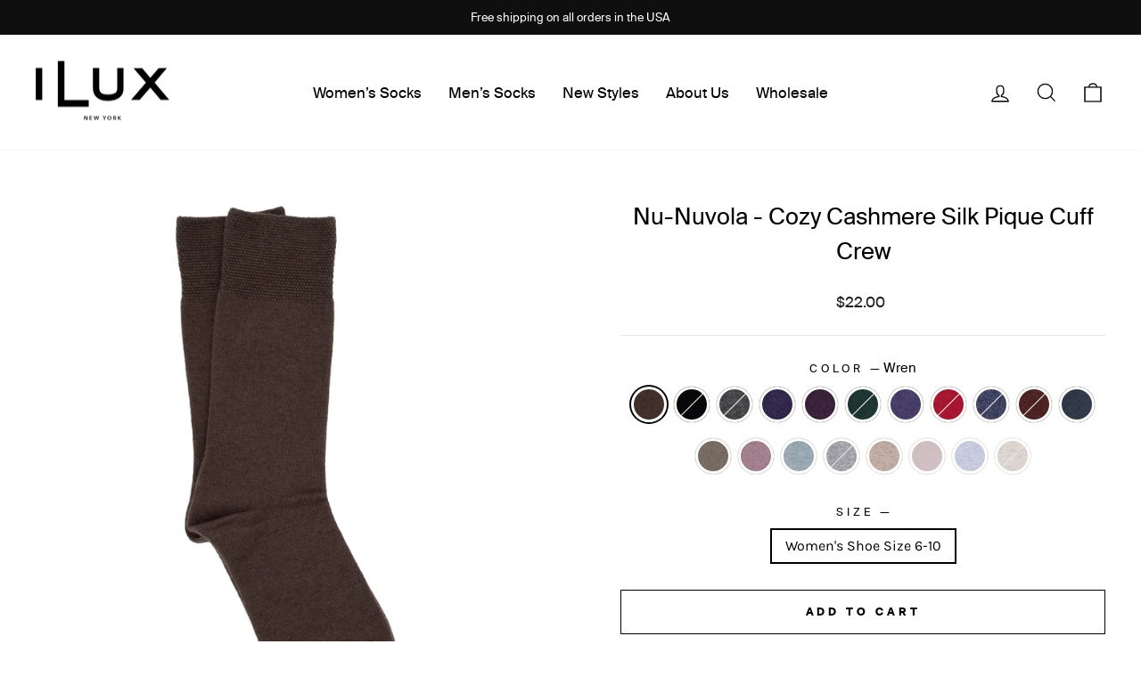

--- FILE ---
content_type: text/html; charset=utf-8
request_url: https://ilux.com/collections/women/products/nu-nuvola-cozy-cashmere-silk-pique-cuff-crew?variant=39736636145743
body_size: 51554
content:
<!doctype html>
<html class="no-js" lang="en" dir="ltr">
<head>
  <meta charset="utf-8">
  <meta http-equiv="X-UA-Compatible" content="IE=edge,chrome=1">
  <meta name="viewport" content="width=device-width,initial-scale=1">
  <meta name="theme-color" content="#111111">
  <link rel="canonical" href="https://ilux.com/products/nu-nuvola-cozy-cashmere-silk-pique-cuff-crew">
  <link rel="preconnect" href="https://cdn.shopify.com" crossorigin>
  <link rel="preconnect" href="https://fonts.shopifycdn.com" crossorigin>
  <link rel="dns-prefetch" href="https://productreviews.shopifycdn.com">
  <link rel="dns-prefetch" href="https://ajax.googleapis.com">
  <link rel="dns-prefetch" href="https://maps.googleapis.com">
  <link rel="dns-prefetch" href="https://maps.gstatic.com"><link rel="shortcut icon" href="//ilux.com/cdn/shop/files/Screen_Shot_2020-11-24_at_7.02.41_PM_32x32.png?v=1614834103" type="image/png" /><title>Nu-Nuvola - Cozy Cashmere Silk Pique Cuff Crew
&ndash; ilux
</title>
<meta name="description" content="Our Magic Yarn A cashmere, silk, tencel blend Cozy mid-weight jersey knit Stretchy crew length  Comfort pique cuff Hand-linked seamless toe Machine wash cold gentle cycle Best to hang dry or dry flat"><meta property="og:site_name" content="ilux">
  <meta property="og:url" content="https://ilux.com/products/nu-nuvola-cozy-cashmere-silk-pique-cuff-crew">
  <meta property="og:title" content="Nu-Nuvola - Cozy Cashmere Silk Pique Cuff Crew">
  <meta property="og:type" content="product">
  <meta property="og:description" content="Our Magic Yarn A cashmere, silk, tencel blend Cozy mid-weight jersey knit Stretchy crew length  Comfort pique cuff Hand-linked seamless toe Machine wash cold gentle cycle Best to hang dry or dry flat"><meta property="og:image" content="http://ilux.com/cdn/shop/files/ILux671d4dbc43c745671d4dbc43f3c.69380916671d4dbc43f3c.jpg?v=1733057039">
    <meta property="og:image:secure_url" content="https://ilux.com/cdn/shop/files/ILux671d4dbc43c745671d4dbc43f3c.69380916671d4dbc43f3c.jpg?v=1733057039">
    <meta property="og:image:width" content="2048">
    <meta property="og:image:height" content="2048"><meta name="twitter:site" content="@">
  <meta name="twitter:card" content="summary_large_image">
  <meta name="twitter:title" content="Nu-Nuvola - Cozy Cashmere Silk Pique Cuff Crew">
  <meta name="twitter:description" content="Our Magic Yarn A cashmere, silk, tencel blend Cozy mid-weight jersey knit Stretchy crew length  Comfort pique cuff Hand-linked seamless toe Machine wash cold gentle cycle Best to hang dry or dry flat">
<script async crossorigin fetchpriority="high" src="/cdn/shopifycloud/importmap-polyfill/es-modules-shim.2.4.0.js"></script>
<script type="importmap">
{
  "imports": {
    "element.base-media": "//ilux.com/cdn/shop/t/14/assets/element.base-media.js?v=61305152781971747521761848513",
    "element.image.parallax": "//ilux.com/cdn/shop/t/14/assets/element.image.parallax.js?v=59188309605188605141761848513",
    "element.model": "//ilux.com/cdn/shop/t/14/assets/element.model.js?v=104979259955732717291761848513",
    "element.quantity-selector": "//ilux.com/cdn/shop/t/14/assets/element.quantity-selector.js?v=68208048201360514121761848513",
    "element.text.rte": "//ilux.com/cdn/shop/t/14/assets/element.text.rte.js?v=28194737298593644281761848513",
    "element.video": "//ilux.com/cdn/shop/t/14/assets/element.video.js?v=110560105447302630031761848513",
    "is-land": "//ilux.com/cdn/shop/t/14/assets/is-land.min.js?v=92343381495565747271761848514",
    "util.misc": "//ilux.com/cdn/shop/t/14/assets/util.misc.js?v=117964846174238173191761848514",
    "util.product-loader": "//ilux.com/cdn/shop/t/14/assets/util.product-loader.js?v=71947287259713254281761848514",
    "util.resource-loader": "//ilux.com/cdn/shop/t/14/assets/util.resource-loader.js?v=81301169148003274841761848514",
    "vendor.in-view": "//ilux.com/cdn/shop/t/14/assets/vendor.in-view.js?v=126891093837844970591761848514"
  }
}
</script><script type="module" src="//ilux.com/cdn/shop/t/14/assets/is-land.min.js?v=92343381495565747271761848514"></script>
<style data-shopify>@font-face {
  font-family: Playfair;
  font-weight: 400;
  font-style: normal;
  font-display: swap;
  src: url("//ilux.com/cdn/fonts/playfair/playfair_n4.13d3b411a6dc3a2e96e8bdc666266166a065c857.woff2") format("woff2"),
       url("//ilux.com/cdn/fonts/playfair/playfair_n4.eccd5edeb74430cf755be464a2af96a922b8b9e0.woff") format("woff");
}

  @font-face {
  font-family: Karla;
  font-weight: 400;
  font-style: normal;
  font-display: swap;
  src: url("//ilux.com/cdn/fonts/karla/karla_n4.40497e07df527e6a50e58fb17ef1950c72f3e32c.woff2") format("woff2"),
       url("//ilux.com/cdn/fonts/karla/karla_n4.e9f6f9de321061073c6bfe03c28976ba8ce6ee18.woff") format("woff");
}


  @font-face {
  font-family: Karla;
  font-weight: 600;
  font-style: normal;
  font-display: swap;
  src: url("//ilux.com/cdn/fonts/karla/karla_n6.11d2ca9baa9358585c001bdea96cf4efec1c541a.woff2") format("woff2"),
       url("//ilux.com/cdn/fonts/karla/karla_n6.f61bdbc760ad3ce235abbf92fc104026b8312806.woff") format("woff");
}

  @font-face {
  font-family: Karla;
  font-weight: 400;
  font-style: italic;
  font-display: swap;
  src: url("//ilux.com/cdn/fonts/karla/karla_i4.2086039c16bcc3a78a72a2f7b471e3c4a7f873a6.woff2") format("woff2"),
       url("//ilux.com/cdn/fonts/karla/karla_i4.7b9f59841a5960c16fa2a897a0716c8ebb183221.woff") format("woff");
}

  @font-face {
  font-family: Karla;
  font-weight: 600;
  font-style: italic;
  font-display: swap;
  src: url("//ilux.com/cdn/fonts/karla/karla_i6.a7635423ab3dadf279bd83cab7821e04a762f0d7.woff2") format("woff2"),
       url("//ilux.com/cdn/fonts/karla/karla_i6.93523748a53c3e2305eb638d2279e8634a22c25f.woff") format("woff");
}

</style><link href="//ilux.com/cdn/shop/t/14/assets/theme.css?v=93626464380700918791761848528" rel="stylesheet" type="text/css" media="all" />
<style data-shopify>:root {
    --typeHeaderPrimary: Playfair;
    --typeHeaderFallback: serif;
    --typeHeaderSize: 33px;
    --typeHeaderWeight: 400;
    --typeHeaderLineHeight: 1.4;
    --typeHeaderSpacing: 0.0em;

    --typeBasePrimary:Karla;
    --typeBaseFallback:sans-serif;
    --typeBaseSize: 16px;
    --typeBaseWeight: 400;
    --typeBaseSpacing: 0.0em;
    --typeBaseLineHeight: 1.4;
    --typeBaselineHeightMinus01: 1.3;

    --typeCollectionTitle: 26px;

    --iconWeight: 3px;
    --iconLinecaps: miter;

    
        --buttonRadius: 0;
    

    --colorGridOverlayOpacity: 0.12;
    --colorAnnouncement: #0f0f0f;
    --colorAnnouncementText: #ffffff;

    --colorBody: #ffffff;
    --colorBodyAlpha05: rgba(255, 255, 255, 0.05);
    --colorBodyDim: #f2f2f2;
    --colorBodyLightDim: #fafafa;
    --colorBodyMediumDim: #f5f5f5;


    --colorBorder: #e8e8e1;

    --colorBtnPrimary: #111111;
    --colorBtnPrimaryLight: #2b2b2b;
    --colorBtnPrimaryDim: #040404;
    --colorBtnPrimaryText: #ffffff;

    --colorCartDot: #ff4f33;

    --colorDrawers: #ffffff;
    --colorDrawersDim: #f2f2f2;
    --colorDrawerBorder: #e8e8e1;
    --colorDrawerText: #000000;
    --colorDrawerTextDark: #000000;
    --colorDrawerButton: #111111;
    --colorDrawerButtonText: #ffffff;

    --colorFooter: #ffffff;
    --colorFooterText: #000000;
    --colorFooterTextAlpha01: #000000;

    --colorGridOverlay: #000000;
    --colorGridOverlayOpacity: 0.1;

    --colorHeaderTextAlpha01: rgba(0, 0, 0, 0.1);

    --colorHeroText: #000000;

    --colorSmallImageBg: #ffffff;
    --colorLargeImageBg: #0f0f0f;

    --colorImageOverlay: #000000;
    --colorImageOverlayOpacity: 0.1;
    --colorImageOverlayTextShadow: 0.2;

    --colorLink: #000000;

    --colorModalBg: rgba(230, 230, 230, 0.6);

    --colorNav: #ffffff;
    --colorNavText: #000000;

    --colorPrice: #1c1d1d;

    --colorSaleTag: #ff4e4e;
    --colorSaleTagText: #ffffff;

    --colorTextBody: #000000;
    --colorTextBodyAlpha015: rgba(0, 0, 0, 0.15);
    --colorTextBodyAlpha005: rgba(0, 0, 0, 0.05);
    --colorTextBodyAlpha008: rgba(0, 0, 0, 0.08);
    --colorTextSavings: #ff4e4e;

    --urlIcoSelect: url(//ilux.com/cdn/shop/t/14/assets/ico-select.svg);
    --urlIcoSelectFooter: url(//ilux.com/cdn/shop/t/14/assets/ico-select-footer.svg);
    --urlIcoSelectWhite: url(//ilux.com/cdn/shop/t/14/assets/ico-select-white.svg);

    --grid-gutter: 17px;
    --drawer-gutter: 20px;

    --sizeChartMargin: 25px 0;
    --sizeChartIconMargin: 5px;

    --newsletterReminderPadding: 40px;

    /*Shop Pay Installments*/
    --color-body-text: #000000;
    --color-body: #ffffff;
    --color-bg: #ffffff;
    }

    .placeholder-content {
    background-image: linear-gradient(100deg, #ffffff 40%, #f7f7f7 63%, #ffffff 79%);
    }</style><style>
@font-face {
    font-family: "SuisseIntl";
    src: url('//ilux.com/cdn/shop/t/2/assets/suisse_bp_intl_light-webfont.woff2?v=70649513861811898981605672923') format("woff2"),
         url('//ilux.com/cdn/shop/t/2/assets/suisse_bp_intl_light-webfont.woff?v=172884650554236948091605672916') format("woff");
    font-weight: 300;
}

@font-face {
  font-family: "SuisseIntl";
  src: url('//ilux.com/cdn/shop/t/2/assets/suisse_bp_intl_regular-webfont.woff2?v=173932798363426814131605672962') format("woff2"),
       url('//ilux.com/cdn/shop/t/2/assets/suisse_bp_intl_regular-webfont.woff?v=161826838643837364591605672954') format("woff");
  font-weight: 400;
}


@font-face {
  font-family: "SuisseIntl";
  src: url('//ilux.com/cdn/shop/t/2/assets/suisse_bp_intl_medium-webfont.woff2?v=9523940081925480851605672947') format("woff2"),
       url('//ilux.com/cdn/shop/t/2/assets/suisse_bp_intl_medium-webfont.woff?v=112719847446204197151605672939') format("woff");
  font-weight: 500;
}

@font-face {
  font-family: "SuisseIntl";
  src: url('//ilux.com/cdn/shop/t/2/assets/suisse_bp_intl_bold-webfont.woff2?v=169563140142621385771605672909') format("woff2"),
       url('//ilux.com/cdn/shop/t/2/assets/suisse_bp_intl_bold-webfont.woff?v=153796768847578473691605672901') format("woff");
  font-weight: 700;
}
@font-face {
  font-family: 'kazimir'; 
  src: url('https://cdn.shopify.com/s/files/1/0071/2979/2582/files/KazimirText-Regular.ttf?v=1761919794') format('truetype');
  font-weight: 400;
  font-style: normal;
}
</style><link rel="stylesheet" href="https://use.typekit.net/nlx0ubz.css">

  <link href="//ilux.com/cdn/shop/t/14/assets/custom.css?v=162827926337508668961762213180" rel="stylesheet" type="text/css" media="all" />

  <script>
    document.documentElement.className = document.documentElement.className.replace('no-js', 'js');

    window.theme = window.theme || {};
    theme.routes = {
      home: "/",
      cart: "/cart.js",
      cartPage: "/cart",
      cartAdd: "/cart/add.js",
      cartChange: "/cart/change.js",
      search: "/search",
      predictiveSearch: "/search/suggest"
    };
    theme.strings = {
      soldOut: "Sold Out",
      unavailable: "Unavailable",
      inStockLabel: "In stock, ready to ship",
      oneStockLabel: "Low stock - [count] item left",
      otherStockLabel: "Low stock - [count] items left",
      willNotShipUntil: "Ready to ship [date]",
      willBeInStockAfter: "Back in stock [date]",
      waitingForStock: "Backordered, shipping soon",
      savePrice: "Save [saved_amount]",
      cartEmpty: "Your cart is currently empty.",
      cartTermsConfirmation: "You must agree with the terms and conditions of sales to check out",
      searchCollections: "Collections",
      searchPages: "Pages",
      searchArticles: "Articles",
      productFrom: "from ",
      maxQuantity: "You can only have [quantity] of [title] in your cart."
    };
    theme.settings = {
      cartType: "drawer",
      isCustomerTemplate: false,
      moneyFormat: "${{amount}}",
      saveType: "dollar",
      productImageSize: "square",
      productImageCover: true,
      predictiveSearch: true,
      predictiveSearchType: null,
      predictiveSearchVendor: false,
      predictiveSearchPrice: false,
      quickView: true,
      themeName: 'Impulse',
      themeVersion: "8.1.0"
    };
  </script>

  <script>window.performance && window.performance.mark && window.performance.mark('shopify.content_for_header.start');</script><meta id="shopify-digital-wallet" name="shopify-digital-wallet" content="/7129792582/digital_wallets/dialog">
<meta name="shopify-checkout-api-token" content="1a6ecdf3c4a3e386cac758b028146f48">
<meta id="in-context-paypal-metadata" data-shop-id="7129792582" data-venmo-supported="false" data-environment="production" data-locale="en_US" data-paypal-v4="true" data-currency="USD">
<link rel="alternate" type="application/json+oembed" href="https://ilux.com/products/nu-nuvola-cozy-cashmere-silk-pique-cuff-crew.oembed">
<script async="async" src="/checkouts/internal/preloads.js?locale=en-US"></script>
<link rel="preconnect" href="https://shop.app" crossorigin="anonymous">
<script async="async" src="https://shop.app/checkouts/internal/preloads.js?locale=en-US&shop_id=7129792582" crossorigin="anonymous"></script>
<script id="apple-pay-shop-capabilities" type="application/json">{"shopId":7129792582,"countryCode":"US","currencyCode":"USD","merchantCapabilities":["supports3DS"],"merchantId":"gid:\/\/shopify\/Shop\/7129792582","merchantName":"ilux","requiredBillingContactFields":["postalAddress","email"],"requiredShippingContactFields":["postalAddress","email"],"shippingType":"shipping","supportedNetworks":["visa","masterCard","amex","discover","elo","jcb"],"total":{"type":"pending","label":"ilux","amount":"1.00"},"shopifyPaymentsEnabled":true,"supportsSubscriptions":true}</script>
<script id="shopify-features" type="application/json">{"accessToken":"1a6ecdf3c4a3e386cac758b028146f48","betas":["rich-media-storefront-analytics"],"domain":"ilux.com","predictiveSearch":true,"shopId":7129792582,"locale":"en"}</script>
<script>var Shopify = Shopify || {};
Shopify.shop = "luxegroup.myshopify.com";
Shopify.locale = "en";
Shopify.currency = {"active":"USD","rate":"1.0"};
Shopify.country = "US";
Shopify.theme = {"name":"Updated-Fall 2025","id":140058787919,"schema_name":"Impulse","schema_version":"8.1.0","theme_store_id":857,"role":"main"};
Shopify.theme.handle = "null";
Shopify.theme.style = {"id":null,"handle":null};
Shopify.cdnHost = "ilux.com/cdn";
Shopify.routes = Shopify.routes || {};
Shopify.routes.root = "/";</script>
<script type="module">!function(o){(o.Shopify=o.Shopify||{}).modules=!0}(window);</script>
<script>!function(o){function n(){var o=[];function n(){o.push(Array.prototype.slice.apply(arguments))}return n.q=o,n}var t=o.Shopify=o.Shopify||{};t.loadFeatures=n(),t.autoloadFeatures=n()}(window);</script>
<script>
  window.ShopifyPay = window.ShopifyPay || {};
  window.ShopifyPay.apiHost = "shop.app\/pay";
  window.ShopifyPay.redirectState = null;
</script>
<script id="shop-js-analytics" type="application/json">{"pageType":"product"}</script>
<script defer="defer" async type="module" src="//ilux.com/cdn/shopifycloud/shop-js/modules/v2/client.init-shop-cart-sync_BT-GjEfc.en.esm.js"></script>
<script defer="defer" async type="module" src="//ilux.com/cdn/shopifycloud/shop-js/modules/v2/chunk.common_D58fp_Oc.esm.js"></script>
<script defer="defer" async type="module" src="//ilux.com/cdn/shopifycloud/shop-js/modules/v2/chunk.modal_xMitdFEc.esm.js"></script>
<script type="module">
  await import("//ilux.com/cdn/shopifycloud/shop-js/modules/v2/client.init-shop-cart-sync_BT-GjEfc.en.esm.js");
await import("//ilux.com/cdn/shopifycloud/shop-js/modules/v2/chunk.common_D58fp_Oc.esm.js");
await import("//ilux.com/cdn/shopifycloud/shop-js/modules/v2/chunk.modal_xMitdFEc.esm.js");

  window.Shopify.SignInWithShop?.initShopCartSync?.({"fedCMEnabled":true,"windoidEnabled":true});

</script>
<script defer="defer" async type="module" src="//ilux.com/cdn/shopifycloud/shop-js/modules/v2/client.payment-terms_Ci9AEqFq.en.esm.js"></script>
<script defer="defer" async type="module" src="//ilux.com/cdn/shopifycloud/shop-js/modules/v2/chunk.common_D58fp_Oc.esm.js"></script>
<script defer="defer" async type="module" src="//ilux.com/cdn/shopifycloud/shop-js/modules/v2/chunk.modal_xMitdFEc.esm.js"></script>
<script type="module">
  await import("//ilux.com/cdn/shopifycloud/shop-js/modules/v2/client.payment-terms_Ci9AEqFq.en.esm.js");
await import("//ilux.com/cdn/shopifycloud/shop-js/modules/v2/chunk.common_D58fp_Oc.esm.js");
await import("//ilux.com/cdn/shopifycloud/shop-js/modules/v2/chunk.modal_xMitdFEc.esm.js");

  
</script>
<script>
  window.Shopify = window.Shopify || {};
  if (!window.Shopify.featureAssets) window.Shopify.featureAssets = {};
  window.Shopify.featureAssets['shop-js'] = {"shop-cart-sync":["modules/v2/client.shop-cart-sync_DZOKe7Ll.en.esm.js","modules/v2/chunk.common_D58fp_Oc.esm.js","modules/v2/chunk.modal_xMitdFEc.esm.js"],"init-fed-cm":["modules/v2/client.init-fed-cm_B6oLuCjv.en.esm.js","modules/v2/chunk.common_D58fp_Oc.esm.js","modules/v2/chunk.modal_xMitdFEc.esm.js"],"shop-cash-offers":["modules/v2/client.shop-cash-offers_D2sdYoxE.en.esm.js","modules/v2/chunk.common_D58fp_Oc.esm.js","modules/v2/chunk.modal_xMitdFEc.esm.js"],"shop-login-button":["modules/v2/client.shop-login-button_QeVjl5Y3.en.esm.js","modules/v2/chunk.common_D58fp_Oc.esm.js","modules/v2/chunk.modal_xMitdFEc.esm.js"],"pay-button":["modules/v2/client.pay-button_DXTOsIq6.en.esm.js","modules/v2/chunk.common_D58fp_Oc.esm.js","modules/v2/chunk.modal_xMitdFEc.esm.js"],"shop-button":["modules/v2/client.shop-button_DQZHx9pm.en.esm.js","modules/v2/chunk.common_D58fp_Oc.esm.js","modules/v2/chunk.modal_xMitdFEc.esm.js"],"avatar":["modules/v2/client.avatar_BTnouDA3.en.esm.js"],"init-windoid":["modules/v2/client.init-windoid_CR1B-cfM.en.esm.js","modules/v2/chunk.common_D58fp_Oc.esm.js","modules/v2/chunk.modal_xMitdFEc.esm.js"],"init-shop-for-new-customer-accounts":["modules/v2/client.init-shop-for-new-customer-accounts_C_vY_xzh.en.esm.js","modules/v2/client.shop-login-button_QeVjl5Y3.en.esm.js","modules/v2/chunk.common_D58fp_Oc.esm.js","modules/v2/chunk.modal_xMitdFEc.esm.js"],"init-shop-email-lookup-coordinator":["modules/v2/client.init-shop-email-lookup-coordinator_BI7n9ZSv.en.esm.js","modules/v2/chunk.common_D58fp_Oc.esm.js","modules/v2/chunk.modal_xMitdFEc.esm.js"],"init-shop-cart-sync":["modules/v2/client.init-shop-cart-sync_BT-GjEfc.en.esm.js","modules/v2/chunk.common_D58fp_Oc.esm.js","modules/v2/chunk.modal_xMitdFEc.esm.js"],"shop-toast-manager":["modules/v2/client.shop-toast-manager_DiYdP3xc.en.esm.js","modules/v2/chunk.common_D58fp_Oc.esm.js","modules/v2/chunk.modal_xMitdFEc.esm.js"],"init-customer-accounts":["modules/v2/client.init-customer-accounts_D9ZNqS-Q.en.esm.js","modules/v2/client.shop-login-button_QeVjl5Y3.en.esm.js","modules/v2/chunk.common_D58fp_Oc.esm.js","modules/v2/chunk.modal_xMitdFEc.esm.js"],"init-customer-accounts-sign-up":["modules/v2/client.init-customer-accounts-sign-up_iGw4briv.en.esm.js","modules/v2/client.shop-login-button_QeVjl5Y3.en.esm.js","modules/v2/chunk.common_D58fp_Oc.esm.js","modules/v2/chunk.modal_xMitdFEc.esm.js"],"shop-follow-button":["modules/v2/client.shop-follow-button_CqMgW2wH.en.esm.js","modules/v2/chunk.common_D58fp_Oc.esm.js","modules/v2/chunk.modal_xMitdFEc.esm.js"],"checkout-modal":["modules/v2/client.checkout-modal_xHeaAweL.en.esm.js","modules/v2/chunk.common_D58fp_Oc.esm.js","modules/v2/chunk.modal_xMitdFEc.esm.js"],"shop-login":["modules/v2/client.shop-login_D91U-Q7h.en.esm.js","modules/v2/chunk.common_D58fp_Oc.esm.js","modules/v2/chunk.modal_xMitdFEc.esm.js"],"lead-capture":["modules/v2/client.lead-capture_BJmE1dJe.en.esm.js","modules/v2/chunk.common_D58fp_Oc.esm.js","modules/v2/chunk.modal_xMitdFEc.esm.js"],"payment-terms":["modules/v2/client.payment-terms_Ci9AEqFq.en.esm.js","modules/v2/chunk.common_D58fp_Oc.esm.js","modules/v2/chunk.modal_xMitdFEc.esm.js"]};
</script>
<script>(function() {
  var isLoaded = false;
  function asyncLoad() {
    if (isLoaded) return;
    isLoaded = true;
    var urls = ["https:\/\/fastcheckout.sweetecom.com\/static\/js\/loader.js?shop=luxegroup.myshopify.com"];
    for (var i = 0; i < urls.length; i++) {
      var s = document.createElement('script');
      s.type = 'text/javascript';
      s.async = true;
      s.src = urls[i];
      var x = document.getElementsByTagName('script')[0];
      x.parentNode.insertBefore(s, x);
    }
  };
  if(window.attachEvent) {
    window.attachEvent('onload', asyncLoad);
  } else {
    window.addEventListener('load', asyncLoad, false);
  }
})();</script>
<script id="__st">var __st={"a":7129792582,"offset":-18000,"reqid":"c7a01860-5427-4560-9f2a-b4f43079d805-1769513748","pageurl":"ilux.com\/collections\/women\/products\/nu-nuvola-cozy-cashmere-silk-pique-cuff-crew?variant=39736636145743","u":"29ed5138b364","p":"product","rtyp":"product","rid":4834500575311};</script>
<script>window.ShopifyPaypalV4VisibilityTracking = true;</script>
<script id="captcha-bootstrap">!function(){'use strict';const t='contact',e='account',n='new_comment',o=[[t,t],['blogs',n],['comments',n],[t,'customer']],c=[[e,'customer_login'],[e,'guest_login'],[e,'recover_customer_password'],[e,'create_customer']],r=t=>t.map((([t,e])=>`form[action*='/${t}']:not([data-nocaptcha='true']) input[name='form_type'][value='${e}']`)).join(','),a=t=>()=>t?[...document.querySelectorAll(t)].map((t=>t.form)):[];function s(){const t=[...o],e=r(t);return a(e)}const i='password',u='form_key',d=['recaptcha-v3-token','g-recaptcha-response','h-captcha-response',i],f=()=>{try{return window.sessionStorage}catch{return}},m='__shopify_v',_=t=>t.elements[u];function p(t,e,n=!1){try{const o=window.sessionStorage,c=JSON.parse(o.getItem(e)),{data:r}=function(t){const{data:e,action:n}=t;return t[m]||n?{data:e,action:n}:{data:t,action:n}}(c);for(const[e,n]of Object.entries(r))t.elements[e]&&(t.elements[e].value=n);n&&o.removeItem(e)}catch(o){console.error('form repopulation failed',{error:o})}}const l='form_type',E='cptcha';function T(t){t.dataset[E]=!0}const w=window,h=w.document,L='Shopify',v='ce_forms',y='captcha';let A=!1;((t,e)=>{const n=(g='f06e6c50-85a8-45c8-87d0-21a2b65856fe',I='https://cdn.shopify.com/shopifycloud/storefront-forms-hcaptcha/ce_storefront_forms_captcha_hcaptcha.v1.5.2.iife.js',D={infoText:'Protected by hCaptcha',privacyText:'Privacy',termsText:'Terms'},(t,e,n)=>{const o=w[L][v],c=o.bindForm;if(c)return c(t,g,e,D).then(n);var r;o.q.push([[t,g,e,D],n]),r=I,A||(h.body.append(Object.assign(h.createElement('script'),{id:'captcha-provider',async:!0,src:r})),A=!0)});var g,I,D;w[L]=w[L]||{},w[L][v]=w[L][v]||{},w[L][v].q=[],w[L][y]=w[L][y]||{},w[L][y].protect=function(t,e){n(t,void 0,e),T(t)},Object.freeze(w[L][y]),function(t,e,n,w,h,L){const[v,y,A,g]=function(t,e,n){const i=e?o:[],u=t?c:[],d=[...i,...u],f=r(d),m=r(i),_=r(d.filter((([t,e])=>n.includes(e))));return[a(f),a(m),a(_),s()]}(w,h,L),I=t=>{const e=t.target;return e instanceof HTMLFormElement?e:e&&e.form},D=t=>v().includes(t);t.addEventListener('submit',(t=>{const e=I(t);if(!e)return;const n=D(e)&&!e.dataset.hcaptchaBound&&!e.dataset.recaptchaBound,o=_(e),c=g().includes(e)&&(!o||!o.value);(n||c)&&t.preventDefault(),c&&!n&&(function(t){try{if(!f())return;!function(t){const e=f();if(!e)return;const n=_(t);if(!n)return;const o=n.value;o&&e.removeItem(o)}(t);const e=Array.from(Array(32),(()=>Math.random().toString(36)[2])).join('');!function(t,e){_(t)||t.append(Object.assign(document.createElement('input'),{type:'hidden',name:u})),t.elements[u].value=e}(t,e),function(t,e){const n=f();if(!n)return;const o=[...t.querySelectorAll(`input[type='${i}']`)].map((({name:t})=>t)),c=[...d,...o],r={};for(const[a,s]of new FormData(t).entries())c.includes(a)||(r[a]=s);n.setItem(e,JSON.stringify({[m]:1,action:t.action,data:r}))}(t,e)}catch(e){console.error('failed to persist form',e)}}(e),e.submit())}));const S=(t,e)=>{t&&!t.dataset[E]&&(n(t,e.some((e=>e===t))),T(t))};for(const o of['focusin','change'])t.addEventListener(o,(t=>{const e=I(t);D(e)&&S(e,y())}));const B=e.get('form_key'),M=e.get(l),P=B&&M;t.addEventListener('DOMContentLoaded',(()=>{const t=y();if(P)for(const e of t)e.elements[l].value===M&&p(e,B);[...new Set([...A(),...v().filter((t=>'true'===t.dataset.shopifyCaptcha))])].forEach((e=>S(e,t)))}))}(h,new URLSearchParams(w.location.search),n,t,e,['guest_login'])})(!0,!0)}();</script>
<script integrity="sha256-4kQ18oKyAcykRKYeNunJcIwy7WH5gtpwJnB7kiuLZ1E=" data-source-attribution="shopify.loadfeatures" defer="defer" src="//ilux.com/cdn/shopifycloud/storefront/assets/storefront/load_feature-a0a9edcb.js" crossorigin="anonymous"></script>
<script crossorigin="anonymous" defer="defer" src="//ilux.com/cdn/shopifycloud/storefront/assets/shopify_pay/storefront-65b4c6d7.js?v=20250812"></script>
<script data-source-attribution="shopify.dynamic_checkout.dynamic.init">var Shopify=Shopify||{};Shopify.PaymentButton=Shopify.PaymentButton||{isStorefrontPortableWallets:!0,init:function(){window.Shopify.PaymentButton.init=function(){};var t=document.createElement("script");t.src="https://ilux.com/cdn/shopifycloud/portable-wallets/latest/portable-wallets.en.js",t.type="module",document.head.appendChild(t)}};
</script>
<script data-source-attribution="shopify.dynamic_checkout.buyer_consent">
  function portableWalletsHideBuyerConsent(e){var t=document.getElementById("shopify-buyer-consent"),n=document.getElementById("shopify-subscription-policy-button");t&&n&&(t.classList.add("hidden"),t.setAttribute("aria-hidden","true"),n.removeEventListener("click",e))}function portableWalletsShowBuyerConsent(e){var t=document.getElementById("shopify-buyer-consent"),n=document.getElementById("shopify-subscription-policy-button");t&&n&&(t.classList.remove("hidden"),t.removeAttribute("aria-hidden"),n.addEventListener("click",e))}window.Shopify?.PaymentButton&&(window.Shopify.PaymentButton.hideBuyerConsent=portableWalletsHideBuyerConsent,window.Shopify.PaymentButton.showBuyerConsent=portableWalletsShowBuyerConsent);
</script>
<script>
  function portableWalletsCleanup(e){e&&e.src&&console.error("Failed to load portable wallets script "+e.src);var t=document.querySelectorAll("shopify-accelerated-checkout .shopify-payment-button__skeleton, shopify-accelerated-checkout-cart .wallet-cart-button__skeleton"),e=document.getElementById("shopify-buyer-consent");for(let e=0;e<t.length;e++)t[e].remove();e&&e.remove()}function portableWalletsNotLoadedAsModule(e){e instanceof ErrorEvent&&"string"==typeof e.message&&e.message.includes("import.meta")&&"string"==typeof e.filename&&e.filename.includes("portable-wallets")&&(window.removeEventListener("error",portableWalletsNotLoadedAsModule),window.Shopify.PaymentButton.failedToLoad=e,"loading"===document.readyState?document.addEventListener("DOMContentLoaded",window.Shopify.PaymentButton.init):window.Shopify.PaymentButton.init())}window.addEventListener("error",portableWalletsNotLoadedAsModule);
</script>

<script type="module" src="https://ilux.com/cdn/shopifycloud/portable-wallets/latest/portable-wallets.en.js" onError="portableWalletsCleanup(this)" crossorigin="anonymous"></script>
<script nomodule>
  document.addEventListener("DOMContentLoaded", portableWalletsCleanup);
</script>

<link id="shopify-accelerated-checkout-styles" rel="stylesheet" media="screen" href="https://ilux.com/cdn/shopifycloud/portable-wallets/latest/accelerated-checkout-backwards-compat.css" crossorigin="anonymous">
<style id="shopify-accelerated-checkout-cart">
        #shopify-buyer-consent {
  margin-top: 1em;
  display: inline-block;
  width: 100%;
}

#shopify-buyer-consent.hidden {
  display: none;
}

#shopify-subscription-policy-button {
  background: none;
  border: none;
  padding: 0;
  text-decoration: underline;
  font-size: inherit;
  cursor: pointer;
}

#shopify-subscription-policy-button::before {
  box-shadow: none;
}

      </style>

<script>window.performance && window.performance.mark && window.performance.mark('shopify.content_for_header.end');</script>

  <style data-shopify>
    :root {
      /* Root Variables */
      /* ========================= */
      --root-color-primary: #000000;
      --color-primary: #000000;
      --root-color-secondary: #ffffff;
      --color-secondary: #ffffff;
      --color-sale-tag: #ff4e4e;
      --color-sale-tag-text: #ffffff;
      --layout-section-padding-block: 3rem;
      --layout-section-padding-inline--md: 40px;
      --layout-section-max-inline-size: 1420px; 


      /* Text */
      /* ========================= */
      
      /* Body Font Styles */
      --element-text-font-family--body: Karla;
      --element-text-font-family-fallback--body: sans-serif;
      --element-text-font-weight--body: 400;
      --element-text-letter-spacing--body: 0.0em;
      --element-text-text-transform--body: none;

      /* Body Font Sizes */
      --element-text-font-size--body: initial;
      --element-text-font-size--body-xs: 12px;
      --element-text-font-size--body-sm: 14px;
      --element-text-font-size--body-md: 16px;
      --element-text-font-size--body-lg: 18px;
      
      /* Body Line Heights */
      --element-text-line-height--body: 1.4;

      /* Heading Font Styles */
      --element-text-font-family--heading: Playfair;
      --element-text-font-family-fallback--heading: serif;
      --element-text-font-weight--heading: 400;
      --element-text-letter-spacing--heading: 0.0em;
      
       
      
      
      /* Heading Font Sizes */
      --element-text-font-size--heading-2xl: 49px;
      --element-text-font-size--heading-xl: 33px;
      --element-text-font-size--heading-lg: 27px;
      --element-text-font-size--heading-md: 25px;
      --element-text-font-size--heading-sm: 19px;
      --element-text-font-size--heading-xs: 17px;
      
      /* Heading Line Heights */
      --element-text-line-height--heading: 1.4;

      /* Buttons */
      /* ========================= */
      
          --element-button-radius: 0;
      

      --element-button-padding-block: 12px;
      --element-button-text-transform: uppercase;
      --element-button-font-weight: 800;
      --element-button-font-size: max(calc(var(--typeBaseSize) - 4px), 13px);
      --element-button-letter-spacing: .3em;

      /* Base Color Variables */
      --element-button-color-primary: #111111;
      --element-button-color-secondary: #ffffff;
      --element-button-shade-border: 100%;

      /* Hover State Variables */
      --element-button-shade-background--hover: 0%;
      --element-button-shade-border--hover: 100%;

      /* Focus State Variables */
      --element-button-color-focus: var(--color-focus);

      /* Inputs */
      /* ========================= */
      
          --element-icon-radius: 0;
      

      --element-input-font-size: var(--element-text-font-size--body-sm);
      --element-input-box-shadow-shade: 100%;

      /* Hover State Variables */
      --element-input-background-shade--hover: 0%;
      --element-input-box-shadow-spread-radius--hover: 1px;
    }

    @media only screen and (max-width: 768px) {
      :root {
        --element-button-font-size: max(calc(var(--typeBaseSize) - 5px), 11px);
      }
    }

    .element-radio {
        &:has(input[type='radio']:checked) {
          --element-button-color: var(--element-button-color-secondary);
        }
    }

    /* ATC Button Overrides */
    /* ========================= */

    .element-button[type="submit"],
    .element-button[type="submit"] .element-text,
    .element-button--shopify-payment-wrapper button {
      --element-button-padding-block: 13px;
      --element-button-padding-inline: 20px;
      --element-button-line-height: 1.42;
      --_font-size--body-md: var(--element-button-font-size);

      line-height: 1.42 !important;
    }

    /* When dynamic checkout is enabled */
    product-form:has(.element-button--shopify-payment-wrapper) {
      --element-button-color: #000000;

      .element-button[type="submit"],
      .element-button--shopify-payment-wrapper button {
        min-height: 50px !important;
      }

      .shopify-payment-button {
        margin: 0;
      }
    }

    /* Hover animation for non-angled buttons */
    body:not([data-button_style='angled']) .element-button[type="submit"] {
      position: relative;
      overflow: hidden;

      &:after {
        content: '';
        position: absolute;
        top: 0;
        left: 150%;
        width: 200%;
        height: 100%;
        transform: skewX(-20deg);
        background-image: linear-gradient(to right,transparent, rgba(255,255,255,.25),transparent);
      }

      &:hover:after {
        animation: shine 0.75s cubic-bezier(0.01, 0.56, 1, 1);
      }
    }

    /* ANGLED STYLE - ATC Button Overrides */
    /* ========================= */
    
    [data-button_style='angled'] {
      --element-button-shade-background--active: var(--element-button-shade-background);
      --element-button-shade-border--active: var(--element-button-shade-border);

      .element-button[type="submit"] {
        --_box-shadow: none;

        position: relative;
        max-width: 94%;
        border-top: 1px solid #111111;
        border-bottom: 1px solid #111111;
        
        &:before,
        &:after {
          content: '';
          position: absolute;
          display: block;
          top: -1px;
          bottom: -1px;
          width: 20px;
          transform: skewX(-12deg);
          background-color: #111111;
        }
        
        &:before {
          left: -6px;
        }
        
        &:after {
          right: -6px;
        }
      }

      /* When dynamic checkout is enabled */
      product-form:has(.element-button--shopify-payment-wrapper) {
        .element-button[type="submit"]:before,
        .element-button[type="submit"]:after {
          background-color: color-mix(in srgb,var(--_color-text) var(--_shade-background),var(--_color-background));
          border-top: 1px solid #111111;
          border-bottom: 1px solid #111111;
        }

        .element-button[type="submit"]:before {
          border-left: 1px solid #111111;
        }
        
        .element-button[type="submit"]:after {
          border-right: 1px solid #111111;
        }
      }

      .element-button--shopify-payment-wrapper {
        --_color-background: #111111;

        button:hover,
        button:before,
        button:after {
          background-color: color-mix(in srgb,var(--_color-text) var(--_shade-background),var(--_color-background)) !important;
        }

        button:not(button:focus-visible) {
          box-shadow: none !important;
        }
      }
    }
  </style>

  <script src="//ilux.com/cdn/shop/t/14/assets/vendor-scripts-v11.js" defer="defer"></script><link rel="stylesheet" href="//ilux.com/cdn/shop/t/14/assets/country-flags.css"><script src="//ilux.com/cdn/shop/t/14/assets/theme.js?v=22325264162658116151761848514" defer="defer"></script>
<!-- BEGIN app block: shopify://apps/judge-me-reviews/blocks/judgeme_core/61ccd3b1-a9f2-4160-9fe9-4fec8413e5d8 --><!-- Start of Judge.me Core -->






<link rel="dns-prefetch" href="https://cdnwidget.judge.me">
<link rel="dns-prefetch" href="https://cdn.judge.me">
<link rel="dns-prefetch" href="https://cdn1.judge.me">
<link rel="dns-prefetch" href="https://api.judge.me">

<script data-cfasync='false' class='jdgm-settings-script'>window.jdgmSettings={"pagination":5,"disable_web_reviews":false,"badge_no_review_text":"No reviews","badge_n_reviews_text":"{{ n }} review/reviews","badge_star_color":"#181717","hide_badge_preview_if_no_reviews":true,"badge_hide_text":false,"enforce_center_preview_badge":false,"widget_title":"Customer Reviews","widget_open_form_text":"Write a review","widget_close_form_text":"Cancel review","widget_refresh_page_text":"Refresh page","widget_summary_text":"Based on {{ number_of_reviews }} review/reviews","widget_no_review_text":"Be the first to write a review","widget_name_field_text":"Display name","widget_verified_name_field_text":"Verified Name (public)","widget_name_placeholder_text":"Display name","widget_required_field_error_text":"This field is required.","widget_email_field_text":"Email address","widget_verified_email_field_text":"Verified Email (private, can not be edited)","widget_email_placeholder_text":"Your email address","widget_email_field_error_text":"Please enter a valid email address.","widget_rating_field_text":"Rating","widget_review_title_field_text":"Review Title","widget_review_title_placeholder_text":"Give your review a title","widget_review_body_field_text":"Review content","widget_review_body_placeholder_text":"Start writing here...","widget_pictures_field_text":"Picture/Video (optional)","widget_submit_review_text":"Submit Review","widget_submit_verified_review_text":"Submit Verified Review","widget_submit_success_msg_with_auto_publish":"Thank you! Please refresh the page in a few moments to see your review. You can remove or edit your review by logging into \u003ca href='https://judge.me/login' target='_blank' rel='nofollow noopener'\u003eJudge.me\u003c/a\u003e","widget_submit_success_msg_no_auto_publish":"Thank you! Your review will be published as soon as it is approved by the shop admin. You can remove or edit your review by logging into \u003ca href='https://judge.me/login' target='_blank' rel='nofollow noopener'\u003eJudge.me\u003c/a\u003e","widget_show_default_reviews_out_of_total_text":"Showing {{ n_reviews_shown }} out of {{ n_reviews }} reviews.","widget_show_all_link_text":"Show all","widget_show_less_link_text":"Show less","widget_author_said_text":"{{ reviewer_name }} said:","widget_days_text":"{{ n }} days ago","widget_weeks_text":"{{ n }} week/weeks ago","widget_months_text":"{{ n }} month/months ago","widget_years_text":"{{ n }} year/years ago","widget_yesterday_text":"Yesterday","widget_today_text":"Today","widget_replied_text":"\u003e\u003e {{ shop_name }} replied:","widget_read_more_text":"Read more","widget_reviewer_name_as_initial":"","widget_rating_filter_color":"#fbcd0a","widget_rating_filter_see_all_text":"See all reviews","widget_sorting_most_recent_text":"Most Recent","widget_sorting_highest_rating_text":"Highest Rating","widget_sorting_lowest_rating_text":"Lowest Rating","widget_sorting_with_pictures_text":"Only Pictures","widget_sorting_most_helpful_text":"Most Helpful","widget_open_question_form_text":"Ask a question","widget_reviews_subtab_text":"Reviews","widget_questions_subtab_text":"Questions","widget_question_label_text":"Question","widget_answer_label_text":"Answer","widget_question_placeholder_text":"Write your question here","widget_submit_question_text":"Submit Question","widget_question_submit_success_text":"Thank you for your question! We will notify you once it gets answered.","widget_star_color":"#181717","verified_badge_text":"Verified","verified_badge_bg_color":"","verified_badge_text_color":"","verified_badge_placement":"left-of-reviewer-name","widget_review_max_height":"","widget_hide_border":false,"widget_social_share":false,"widget_thumb":false,"widget_review_location_show":false,"widget_location_format":"","all_reviews_include_out_of_store_products":true,"all_reviews_out_of_store_text":"(out of store)","all_reviews_pagination":100,"all_reviews_product_name_prefix_text":"about","enable_review_pictures":true,"enable_question_anwser":false,"widget_theme":"default","review_date_format":"mm/dd/yyyy","default_sort_method":"most-recent","widget_product_reviews_subtab_text":"Product Reviews","widget_shop_reviews_subtab_text":"Shop Reviews","widget_other_products_reviews_text":"Reviews for other products","widget_store_reviews_subtab_text":"Store reviews","widget_no_store_reviews_text":"This store hasn't received any reviews yet","widget_web_restriction_product_reviews_text":"This product hasn't received any reviews yet","widget_no_items_text":"No items found","widget_show_more_text":"Show more","widget_write_a_store_review_text":"Write a Store Review","widget_other_languages_heading":"Reviews in Other Languages","widget_translate_review_text":"Translate review to {{ language }}","widget_translating_review_text":"Translating...","widget_show_original_translation_text":"Show original ({{ language }})","widget_translate_review_failed_text":"Review couldn't be translated.","widget_translate_review_retry_text":"Retry","widget_translate_review_try_again_later_text":"Try again later","show_product_url_for_grouped_product":false,"widget_sorting_pictures_first_text":"Pictures First","show_pictures_on_all_rev_page_mobile":false,"show_pictures_on_all_rev_page_desktop":false,"floating_tab_hide_mobile_install_preference":false,"floating_tab_button_name":"★ Reviews","floating_tab_title":"Let customers speak for us","floating_tab_button_color":"","floating_tab_button_background_color":"","floating_tab_url":"","floating_tab_url_enabled":false,"floating_tab_tab_style":"text","all_reviews_text_badge_text":"Customers rate us {{ shop.metafields.judgeme.all_reviews_rating | round: 1 }}/5 based on {{ shop.metafields.judgeme.all_reviews_count }} reviews.","all_reviews_text_badge_text_branded_style":"{{ shop.metafields.judgeme.all_reviews_rating | round: 1 }} out of 5 stars based on {{ shop.metafields.judgeme.all_reviews_count }} reviews","is_all_reviews_text_badge_a_link":false,"show_stars_for_all_reviews_text_badge":false,"all_reviews_text_badge_url":"","all_reviews_text_style":"branded","all_reviews_text_color_style":"judgeme_brand_color","all_reviews_text_color":"#108474","all_reviews_text_show_jm_brand":false,"featured_carousel_show_header":true,"featured_carousel_title":"Let customers speak for us","testimonials_carousel_title":"Customers are saying","videos_carousel_title":"Real customer stories","cards_carousel_title":"Customers are saying","featured_carousel_count_text":"from {{ n }} reviews","featured_carousel_add_link_to_all_reviews_page":false,"featured_carousel_url":"","featured_carousel_show_images":true,"featured_carousel_autoslide_interval":5,"featured_carousel_arrows_on_the_sides":false,"featured_carousel_height":250,"featured_carousel_width":80,"featured_carousel_image_size":0,"featured_carousel_image_height":250,"featured_carousel_arrow_color":"#eeeeee","verified_count_badge_style":"branded","verified_count_badge_orientation":"horizontal","verified_count_badge_color_style":"judgeme_brand_color","verified_count_badge_color":"#108474","is_verified_count_badge_a_link":false,"verified_count_badge_url":"","verified_count_badge_show_jm_brand":true,"widget_rating_preset_default":5,"widget_first_sub_tab":"product-reviews","widget_show_histogram":true,"widget_histogram_use_custom_color":false,"widget_pagination_use_custom_color":false,"widget_star_use_custom_color":false,"widget_verified_badge_use_custom_color":false,"widget_write_review_use_custom_color":false,"picture_reminder_submit_button":"Upload Pictures","enable_review_videos":false,"mute_video_by_default":false,"widget_sorting_videos_first_text":"Videos First","widget_review_pending_text":"Pending","featured_carousel_items_for_large_screen":3,"social_share_options_order":"Facebook,Twitter","remove_microdata_snippet":false,"disable_json_ld":false,"enable_json_ld_products":false,"preview_badge_show_question_text":false,"preview_badge_no_question_text":"No questions","preview_badge_n_question_text":"{{ number_of_questions }} question/questions","qa_badge_show_icon":false,"qa_badge_position":"same-row","remove_judgeme_branding":true,"widget_add_search_bar":false,"widget_search_bar_placeholder":"Search","widget_sorting_verified_only_text":"Verified only","featured_carousel_theme":"default","featured_carousel_show_rating":true,"featured_carousel_show_title":true,"featured_carousel_show_body":true,"featured_carousel_show_date":false,"featured_carousel_show_reviewer":true,"featured_carousel_show_product":false,"featured_carousel_header_background_color":"#108474","featured_carousel_header_text_color":"#ffffff","featured_carousel_name_product_separator":"reviewed","featured_carousel_full_star_background":"#108474","featured_carousel_empty_star_background":"#dadada","featured_carousel_vertical_theme_background":"#f9fafb","featured_carousel_verified_badge_enable":true,"featured_carousel_verified_badge_color":"#108474","featured_carousel_border_style":"round","featured_carousel_review_line_length_limit":3,"featured_carousel_more_reviews_button_text":"Read more reviews","featured_carousel_view_product_button_text":"View product","all_reviews_page_load_reviews_on":"scroll","all_reviews_page_load_more_text":"Load More Reviews","disable_fb_tab_reviews":false,"enable_ajax_cdn_cache":false,"widget_advanced_speed_features":5,"widget_public_name_text":"displayed publicly like","default_reviewer_name":"John Smith","default_reviewer_name_has_non_latin":true,"widget_reviewer_anonymous":"Anonymous","medals_widget_title":"Judge.me Review Medals","medals_widget_background_color":"#f9fafb","medals_widget_position":"footer_all_pages","medals_widget_border_color":"#f9fafb","medals_widget_verified_text_position":"left","medals_widget_use_monochromatic_version":false,"medals_widget_elements_color":"#108474","show_reviewer_avatar":true,"widget_invalid_yt_video_url_error_text":"Not a YouTube video URL","widget_max_length_field_error_text":"Please enter no more than {0} characters.","widget_show_country_flag":false,"widget_show_collected_via_shop_app":true,"widget_verified_by_shop_badge_style":"light","widget_verified_by_shop_text":"Verified by Shop","widget_show_photo_gallery":false,"widget_load_with_code_splitting":true,"widget_ugc_install_preference":false,"widget_ugc_title":"Made by us, Shared by you","widget_ugc_subtitle":"Tag us to see your picture featured in our page","widget_ugc_arrows_color":"#ffffff","widget_ugc_primary_button_text":"Buy Now","widget_ugc_primary_button_background_color":"#108474","widget_ugc_primary_button_text_color":"#ffffff","widget_ugc_primary_button_border_width":"0","widget_ugc_primary_button_border_style":"none","widget_ugc_primary_button_border_color":"#108474","widget_ugc_primary_button_border_radius":"25","widget_ugc_secondary_button_text":"Load More","widget_ugc_secondary_button_background_color":"#ffffff","widget_ugc_secondary_button_text_color":"#108474","widget_ugc_secondary_button_border_width":"2","widget_ugc_secondary_button_border_style":"solid","widget_ugc_secondary_button_border_color":"#108474","widget_ugc_secondary_button_border_radius":"25","widget_ugc_reviews_button_text":"View Reviews","widget_ugc_reviews_button_background_color":"#ffffff","widget_ugc_reviews_button_text_color":"#108474","widget_ugc_reviews_button_border_width":"2","widget_ugc_reviews_button_border_style":"solid","widget_ugc_reviews_button_border_color":"#108474","widget_ugc_reviews_button_border_radius":"25","widget_ugc_reviews_button_link_to":"judgeme-reviews-page","widget_ugc_show_post_date":true,"widget_ugc_max_width":"800","widget_rating_metafield_value_type":true,"widget_primary_color":"#0F0F0F","widget_enable_secondary_color":false,"widget_secondary_color":"#edf5f5","widget_summary_average_rating_text":"{{ average_rating }} out of 5","widget_media_grid_title":"Customer photos \u0026 videos","widget_media_grid_see_more_text":"See more","widget_round_style":false,"widget_show_product_medals":true,"widget_verified_by_judgeme_text":"Verified by Judge.me","widget_show_store_medals":true,"widget_verified_by_judgeme_text_in_store_medals":"Verified by Judge.me","widget_media_field_exceed_quantity_message":"Sorry, we can only accept {{ max_media }} for one review.","widget_media_field_exceed_limit_message":"{{ file_name }} is too large, please select a {{ media_type }} less than {{ size_limit }}MB.","widget_review_submitted_text":"Review Submitted!","widget_question_submitted_text":"Question Submitted!","widget_close_form_text_question":"Cancel","widget_write_your_answer_here_text":"Write your answer here","widget_enabled_branded_link":true,"widget_show_collected_by_judgeme":false,"widget_reviewer_name_color":"","widget_write_review_text_color":"","widget_write_review_bg_color":"","widget_collected_by_judgeme_text":"collected by Judge.me","widget_pagination_type":"standard","widget_load_more_text":"Load More","widget_load_more_color":"#108474","widget_full_review_text":"Full Review","widget_read_more_reviews_text":"Read More Reviews","widget_read_questions_text":"Read Questions","widget_questions_and_answers_text":"Questions \u0026 Answers","widget_verified_by_text":"Verified by","widget_verified_text":"Verified","widget_number_of_reviews_text":"{{ number_of_reviews }} reviews","widget_back_button_text":"Back","widget_next_button_text":"Next","widget_custom_forms_filter_button":"Filters","custom_forms_style":"horizontal","widget_show_review_information":false,"how_reviews_are_collected":"How reviews are collected?","widget_show_review_keywords":false,"widget_gdpr_statement":"How we use your data: We'll only contact you about the review you left, and only if necessary. By submitting your review, you agree to Judge.me's \u003ca href='https://judge.me/terms' target='_blank' rel='nofollow noopener'\u003eterms\u003c/a\u003e, \u003ca href='https://judge.me/privacy' target='_blank' rel='nofollow noopener'\u003eprivacy\u003c/a\u003e and \u003ca href='https://judge.me/content-policy' target='_blank' rel='nofollow noopener'\u003econtent\u003c/a\u003e policies.","widget_multilingual_sorting_enabled":false,"widget_translate_review_content_enabled":false,"widget_translate_review_content_method":"manual","popup_widget_review_selection":"automatically_with_pictures","popup_widget_round_border_style":true,"popup_widget_show_title":true,"popup_widget_show_body":true,"popup_widget_show_reviewer":false,"popup_widget_show_product":true,"popup_widget_show_pictures":true,"popup_widget_use_review_picture":true,"popup_widget_show_on_home_page":true,"popup_widget_show_on_product_page":true,"popup_widget_show_on_collection_page":true,"popup_widget_show_on_cart_page":true,"popup_widget_position":"bottom_left","popup_widget_first_review_delay":5,"popup_widget_duration":5,"popup_widget_interval":5,"popup_widget_review_count":5,"popup_widget_hide_on_mobile":true,"review_snippet_widget_round_border_style":true,"review_snippet_widget_card_color":"#FFFFFF","review_snippet_widget_slider_arrows_background_color":"#FFFFFF","review_snippet_widget_slider_arrows_color":"#000000","review_snippet_widget_star_color":"#108474","show_product_variant":false,"all_reviews_product_variant_label_text":"Variant: ","widget_show_verified_branding":true,"widget_ai_summary_title":"Customers say","widget_ai_summary_disclaimer":"AI-powered review summary based on recent customer reviews","widget_show_ai_summary":false,"widget_show_ai_summary_bg":false,"widget_show_review_title_input":false,"redirect_reviewers_invited_via_email":"external_form","request_store_review_after_product_review":true,"request_review_other_products_in_order":true,"review_form_color_scheme":"default","review_form_corner_style":"square","review_form_star_color":{},"review_form_text_color":"#333333","review_form_background_color":"#ffffff","review_form_field_background_color":"#fafafa","review_form_button_color":{},"review_form_button_text_color":"#ffffff","review_form_modal_overlay_color":"#000000","review_content_screen_title_text":"How would you rate this product?","review_content_introduction_text":"We would love it if you would share a bit about your experience.","store_review_form_title_text":"How would you rate this store?","store_review_form_introduction_text":"We would love it if you would share a bit about your experience.","show_review_guidance_text":true,"one_star_review_guidance_text":"Poor","five_star_review_guidance_text":"Great","customer_information_screen_title_text":"About you","customer_information_introduction_text":"Please tell us more about you.","custom_questions_screen_title_text":"Your experience in more detail","custom_questions_introduction_text":"Here are a few questions to help us understand more about your experience.","review_submitted_screen_title_text":"Thanks for your review!","review_submitted_screen_thank_you_text":"We are processing it and it will appear on the store soon.","review_submitted_screen_email_verification_text":"Please confirm your email by clicking the link we just sent you. This helps us keep reviews authentic.","review_submitted_request_store_review_text":"Would you like to share your experience of shopping with us?","review_submitted_review_other_products_text":"Would you like to review these products?","store_review_screen_title_text":"Would you like to share your experience of shopping with us?","store_review_introduction_text":"We value your feedback and use it to improve. Please share any thoughts or suggestions you have.","reviewer_media_screen_title_picture_text":"Share a picture","reviewer_media_introduction_picture_text":"Upload a photo to support your review.","reviewer_media_screen_title_video_text":"Share a video","reviewer_media_introduction_video_text":"Upload a video to support your review.","reviewer_media_screen_title_picture_or_video_text":"Share a picture or video","reviewer_media_introduction_picture_or_video_text":"Upload a photo or video to support your review.","reviewer_media_youtube_url_text":"Paste your Youtube URL here","advanced_settings_next_step_button_text":"Next","advanced_settings_close_review_button_text":"Close","modal_write_review_flow":true,"write_review_flow_required_text":"Required","write_review_flow_privacy_message_text":"We respect your privacy.","write_review_flow_anonymous_text":"Post review as anonymous","write_review_flow_visibility_text":"This won't be visible to other customers.","write_review_flow_multiple_selection_help_text":"Select as many as you like","write_review_flow_single_selection_help_text":"Select one option","write_review_flow_required_field_error_text":"This field is required","write_review_flow_invalid_email_error_text":"Please enter a valid email address","write_review_flow_max_length_error_text":"Max. {{ max_length }} characters.","write_review_flow_media_upload_text":"\u003cb\u003eClick to upload\u003c/b\u003e or drag and drop","write_review_flow_gdpr_statement":"We'll only contact you about your review if necessary. By submitting your review, you agree to our \u003ca href='https://judge.me/terms' target='_blank' rel='nofollow noopener'\u003eterms and conditions\u003c/a\u003e and \u003ca href='https://judge.me/privacy' target='_blank' rel='nofollow noopener'\u003eprivacy policy\u003c/a\u003e.","rating_only_reviews_enabled":false,"show_negative_reviews_help_screen":false,"new_review_flow_help_screen_rating_threshold":3,"negative_review_resolution_screen_title_text":"Tell us more","negative_review_resolution_text":"Your experience matters to us. If there were issues with your purchase, we're here to help. Feel free to reach out to us, we'd love the opportunity to make things right.","negative_review_resolution_button_text":"Contact us","negative_review_resolution_proceed_with_review_text":"Leave a review","negative_review_resolution_subject":"Issue with purchase from {{ shop_name }}.{{ order_name }}","preview_badge_collection_page_install_status":false,"widget_review_custom_css":"","preview_badge_custom_css":"","preview_badge_stars_count":"5-stars","featured_carousel_custom_css":"","floating_tab_custom_css":"","all_reviews_widget_custom_css":"","medals_widget_custom_css":"","verified_badge_custom_css":"","all_reviews_text_custom_css":"","transparency_badges_collected_via_store_invite":false,"transparency_badges_from_another_provider":false,"transparency_badges_collected_from_store_visitor":false,"transparency_badges_collected_by_verified_review_provider":false,"transparency_badges_earned_reward":false,"transparency_badges_collected_via_store_invite_text":"Review collected via store invitation","transparency_badges_from_another_provider_text":"Review collected from another provider","transparency_badges_collected_from_store_visitor_text":"Review collected from a store visitor","transparency_badges_written_in_google_text":"Review written in Google","transparency_badges_written_in_etsy_text":"Review written in Etsy","transparency_badges_written_in_shop_app_text":"Review written in Shop App","transparency_badges_earned_reward_text":"Review earned a reward for future purchase","product_review_widget_per_page":10,"widget_store_review_label_text":"Review about the store","checkout_comment_extension_title_on_product_page":"Customer Comments","checkout_comment_extension_num_latest_comment_show":5,"checkout_comment_extension_format":"name_and_timestamp","checkout_comment_customer_name":"last_initial","checkout_comment_comment_notification":true,"preview_badge_collection_page_install_preference":false,"preview_badge_home_page_install_preference":false,"preview_badge_product_page_install_preference":false,"review_widget_install_preference":"","review_carousel_install_preference":false,"floating_reviews_tab_install_preference":"none","verified_reviews_count_badge_install_preference":false,"all_reviews_text_install_preference":false,"review_widget_best_location":false,"judgeme_medals_install_preference":false,"review_widget_revamp_enabled":false,"review_widget_qna_enabled":false,"review_widget_header_theme":"minimal","review_widget_widget_title_enabled":true,"review_widget_header_text_size":"medium","review_widget_header_text_weight":"regular","review_widget_average_rating_style":"compact","review_widget_bar_chart_enabled":true,"review_widget_bar_chart_type":"numbers","review_widget_bar_chart_style":"standard","review_widget_expanded_media_gallery_enabled":false,"review_widget_reviews_section_theme":"standard","review_widget_image_style":"thumbnails","review_widget_review_image_ratio":"square","review_widget_stars_size":"medium","review_widget_verified_badge":"standard_text","review_widget_review_title_text_size":"medium","review_widget_review_text_size":"medium","review_widget_review_text_length":"medium","review_widget_number_of_columns_desktop":3,"review_widget_carousel_transition_speed":5,"review_widget_custom_questions_answers_display":"always","review_widget_button_text_color":"#FFFFFF","review_widget_text_color":"#000000","review_widget_lighter_text_color":"#7B7B7B","review_widget_corner_styling":"soft","review_widget_review_word_singular":"review","review_widget_review_word_plural":"reviews","review_widget_voting_label":"Helpful?","review_widget_shop_reply_label":"Reply from {{ shop_name }}:","review_widget_filters_title":"Filters","qna_widget_question_word_singular":"Question","qna_widget_question_word_plural":"Questions","qna_widget_answer_reply_label":"Answer from {{ answerer_name }}:","qna_content_screen_title_text":"Ask a question about this product","qna_widget_question_required_field_error_text":"Please enter your question.","qna_widget_flow_gdpr_statement":"We'll only contact you about your question if necessary. By submitting your question, you agree to our \u003ca href='https://judge.me/terms' target='_blank' rel='nofollow noopener'\u003eterms and conditions\u003c/a\u003e and \u003ca href='https://judge.me/privacy' target='_blank' rel='nofollow noopener'\u003eprivacy policy\u003c/a\u003e.","qna_widget_question_submitted_text":"Thanks for your question!","qna_widget_close_form_text_question":"Close","qna_widget_question_submit_success_text":"We’ll notify you by email when your question is answered.","all_reviews_widget_v2025_enabled":false,"all_reviews_widget_v2025_header_theme":"default","all_reviews_widget_v2025_widget_title_enabled":true,"all_reviews_widget_v2025_header_text_size":"medium","all_reviews_widget_v2025_header_text_weight":"regular","all_reviews_widget_v2025_average_rating_style":"compact","all_reviews_widget_v2025_bar_chart_enabled":true,"all_reviews_widget_v2025_bar_chart_type":"numbers","all_reviews_widget_v2025_bar_chart_style":"standard","all_reviews_widget_v2025_expanded_media_gallery_enabled":false,"all_reviews_widget_v2025_show_store_medals":true,"all_reviews_widget_v2025_show_photo_gallery":true,"all_reviews_widget_v2025_show_review_keywords":false,"all_reviews_widget_v2025_show_ai_summary":false,"all_reviews_widget_v2025_show_ai_summary_bg":false,"all_reviews_widget_v2025_add_search_bar":false,"all_reviews_widget_v2025_default_sort_method":"most-recent","all_reviews_widget_v2025_reviews_per_page":10,"all_reviews_widget_v2025_reviews_section_theme":"default","all_reviews_widget_v2025_image_style":"thumbnails","all_reviews_widget_v2025_review_image_ratio":"square","all_reviews_widget_v2025_stars_size":"medium","all_reviews_widget_v2025_verified_badge":"bold_badge","all_reviews_widget_v2025_review_title_text_size":"medium","all_reviews_widget_v2025_review_text_size":"medium","all_reviews_widget_v2025_review_text_length":"medium","all_reviews_widget_v2025_number_of_columns_desktop":3,"all_reviews_widget_v2025_carousel_transition_speed":5,"all_reviews_widget_v2025_custom_questions_answers_display":"always","all_reviews_widget_v2025_show_product_variant":false,"all_reviews_widget_v2025_show_reviewer_avatar":true,"all_reviews_widget_v2025_reviewer_name_as_initial":"","all_reviews_widget_v2025_review_location_show":false,"all_reviews_widget_v2025_location_format":"","all_reviews_widget_v2025_show_country_flag":false,"all_reviews_widget_v2025_verified_by_shop_badge_style":"light","all_reviews_widget_v2025_social_share":false,"all_reviews_widget_v2025_social_share_options_order":"Facebook,Twitter,LinkedIn,Pinterest","all_reviews_widget_v2025_pagination_type":"standard","all_reviews_widget_v2025_button_text_color":"#FFFFFF","all_reviews_widget_v2025_text_color":"#000000","all_reviews_widget_v2025_lighter_text_color":"#7B7B7B","all_reviews_widget_v2025_corner_styling":"soft","all_reviews_widget_v2025_title":"Customer reviews","all_reviews_widget_v2025_ai_summary_title":"Customers say about this store","all_reviews_widget_v2025_no_review_text":"Be the first to write a review","platform":"shopify","branding_url":"https://app.judge.me/reviews","branding_text":"Powered by Judge.me","locale":"en","reply_name":"ilux","widget_version":"3.0","footer":true,"autopublish":true,"review_dates":true,"enable_custom_form":false,"shop_locale":"en","enable_multi_locales_translations":false,"show_review_title_input":false,"review_verification_email_status":"always","can_be_branded":true,"reply_name_text":"ilux"};</script> <style class='jdgm-settings-style'>.jdgm-xx{left:0}:root{--jdgm-primary-color: #0F0F0F;--jdgm-secondary-color: rgba(15,15,15,0.1);--jdgm-star-color: #181717;--jdgm-write-review-text-color: white;--jdgm-write-review-bg-color: #0F0F0F;--jdgm-paginate-color: #0F0F0F;--jdgm-border-radius: 0;--jdgm-reviewer-name-color: #0F0F0F}.jdgm-histogram__bar-content{background-color:#0F0F0F}.jdgm-rev[data-verified-buyer=true] .jdgm-rev__icon.jdgm-rev__icon:after,.jdgm-rev__buyer-badge.jdgm-rev__buyer-badge{color:white;background-color:#0F0F0F}.jdgm-review-widget--small .jdgm-gallery.jdgm-gallery .jdgm-gallery__thumbnail-link:nth-child(8) .jdgm-gallery__thumbnail-wrapper.jdgm-gallery__thumbnail-wrapper:before{content:"See more"}@media only screen and (min-width: 768px){.jdgm-gallery.jdgm-gallery .jdgm-gallery__thumbnail-link:nth-child(8) .jdgm-gallery__thumbnail-wrapper.jdgm-gallery__thumbnail-wrapper:before{content:"See more"}}.jdgm-preview-badge .jdgm-star.jdgm-star{color:#181717}.jdgm-prev-badge[data-average-rating='0.00']{display:none !important}.jdgm-author-all-initials{display:none !important}.jdgm-author-last-initial{display:none !important}.jdgm-rev-widg__title{visibility:hidden}.jdgm-rev-widg__summary-text{visibility:hidden}.jdgm-prev-badge__text{visibility:hidden}.jdgm-rev__prod-link-prefix:before{content:'about'}.jdgm-rev__variant-label:before{content:'Variant: '}.jdgm-rev__out-of-store-text:before{content:'(out of store)'}@media only screen and (min-width: 768px){.jdgm-rev__pics .jdgm-rev_all-rev-page-picture-separator,.jdgm-rev__pics .jdgm-rev__product-picture{display:none}}@media only screen and (max-width: 768px){.jdgm-rev__pics .jdgm-rev_all-rev-page-picture-separator,.jdgm-rev__pics .jdgm-rev__product-picture{display:none}}.jdgm-preview-badge[data-template="product"]{display:none !important}.jdgm-preview-badge[data-template="collection"]{display:none !important}.jdgm-preview-badge[data-template="index"]{display:none !important}.jdgm-review-widget[data-from-snippet="true"]{display:none !important}.jdgm-verified-count-badget[data-from-snippet="true"]{display:none !important}.jdgm-carousel-wrapper[data-from-snippet="true"]{display:none !important}.jdgm-all-reviews-text[data-from-snippet="true"]{display:none !important}.jdgm-medals-section[data-from-snippet="true"]{display:none !important}.jdgm-ugc-media-wrapper[data-from-snippet="true"]{display:none !important}.jdgm-rev__transparency-badge[data-badge-type="review_collected_via_store_invitation"]{display:none !important}.jdgm-rev__transparency-badge[data-badge-type="review_collected_from_another_provider"]{display:none !important}.jdgm-rev__transparency-badge[data-badge-type="review_collected_from_store_visitor"]{display:none !important}.jdgm-rev__transparency-badge[data-badge-type="review_written_in_etsy"]{display:none !important}.jdgm-rev__transparency-badge[data-badge-type="review_written_in_google_business"]{display:none !important}.jdgm-rev__transparency-badge[data-badge-type="review_written_in_shop_app"]{display:none !important}.jdgm-rev__transparency-badge[data-badge-type="review_earned_for_future_purchase"]{display:none !important}.jdgm-review-snippet-widget .jdgm-rev-snippet-widget__cards-container .jdgm-rev-snippet-card{border-radius:8px;background:#fff}.jdgm-review-snippet-widget .jdgm-rev-snippet-widget__cards-container .jdgm-rev-snippet-card__rev-rating .jdgm-star{color:#108474}.jdgm-review-snippet-widget .jdgm-rev-snippet-widget__prev-btn,.jdgm-review-snippet-widget .jdgm-rev-snippet-widget__next-btn{border-radius:50%;background:#fff}.jdgm-review-snippet-widget .jdgm-rev-snippet-widget__prev-btn>svg,.jdgm-review-snippet-widget .jdgm-rev-snippet-widget__next-btn>svg{fill:#000}.jdgm-full-rev-modal.rev-snippet-widget .jm-mfp-container .jm-mfp-content,.jdgm-full-rev-modal.rev-snippet-widget .jm-mfp-container .jdgm-full-rev__icon,.jdgm-full-rev-modal.rev-snippet-widget .jm-mfp-container .jdgm-full-rev__pic-img,.jdgm-full-rev-modal.rev-snippet-widget .jm-mfp-container .jdgm-full-rev__reply{border-radius:8px}.jdgm-full-rev-modal.rev-snippet-widget .jm-mfp-container .jdgm-full-rev[data-verified-buyer="true"] .jdgm-full-rev__icon::after{border-radius:8px}.jdgm-full-rev-modal.rev-snippet-widget .jm-mfp-container .jdgm-full-rev .jdgm-rev__buyer-badge{border-radius:calc( 8px / 2 )}.jdgm-full-rev-modal.rev-snippet-widget .jm-mfp-container .jdgm-full-rev .jdgm-full-rev__replier::before{content:'ilux'}.jdgm-full-rev-modal.rev-snippet-widget .jm-mfp-container .jdgm-full-rev .jdgm-full-rev__product-button{border-radius:calc( 8px * 6 )}
</style> <style class='jdgm-settings-style'></style>

  
  
  
  <style class='jdgm-miracle-styles'>
  @-webkit-keyframes jdgm-spin{0%{-webkit-transform:rotate(0deg);-ms-transform:rotate(0deg);transform:rotate(0deg)}100%{-webkit-transform:rotate(359deg);-ms-transform:rotate(359deg);transform:rotate(359deg)}}@keyframes jdgm-spin{0%{-webkit-transform:rotate(0deg);-ms-transform:rotate(0deg);transform:rotate(0deg)}100%{-webkit-transform:rotate(359deg);-ms-transform:rotate(359deg);transform:rotate(359deg)}}@font-face{font-family:'JudgemeStar';src:url("[data-uri]") format("woff");font-weight:normal;font-style:normal}.jdgm-star{font-family:'JudgemeStar';display:inline !important;text-decoration:none !important;padding:0 4px 0 0 !important;margin:0 !important;font-weight:bold;opacity:1;-webkit-font-smoothing:antialiased;-moz-osx-font-smoothing:grayscale}.jdgm-star:hover{opacity:1}.jdgm-star:last-of-type{padding:0 !important}.jdgm-star.jdgm--on:before{content:"\e000"}.jdgm-star.jdgm--off:before{content:"\e001"}.jdgm-star.jdgm--half:before{content:"\e002"}.jdgm-widget *{margin:0;line-height:1.4;-webkit-box-sizing:border-box;-moz-box-sizing:border-box;box-sizing:border-box;-webkit-overflow-scrolling:touch}.jdgm-hidden{display:none !important;visibility:hidden !important}.jdgm-temp-hidden{display:none}.jdgm-spinner{width:40px;height:40px;margin:auto;border-radius:50%;border-top:2px solid #eee;border-right:2px solid #eee;border-bottom:2px solid #eee;border-left:2px solid #ccc;-webkit-animation:jdgm-spin 0.8s infinite linear;animation:jdgm-spin 0.8s infinite linear}.jdgm-spinner:empty{display:block}.jdgm-prev-badge{display:block !important}

</style>


  
  
   


<script data-cfasync='false' class='jdgm-script'>
!function(e){window.jdgm=window.jdgm||{},jdgm.CDN_HOST="https://cdnwidget.judge.me/",jdgm.CDN_HOST_ALT="https://cdn2.judge.me/cdn/widget_frontend/",jdgm.API_HOST="https://api.judge.me/",jdgm.CDN_BASE_URL="https://cdn.shopify.com/extensions/019beb2a-7cf9-7238-9765-11a892117c03/judgeme-extensions-316/assets/",
jdgm.docReady=function(d){(e.attachEvent?"complete"===e.readyState:"loading"!==e.readyState)?
setTimeout(d,0):e.addEventListener("DOMContentLoaded",d)},jdgm.loadCSS=function(d,t,o,a){
!o&&jdgm.loadCSS.requestedUrls.indexOf(d)>=0||(jdgm.loadCSS.requestedUrls.push(d),
(a=e.createElement("link")).rel="stylesheet",a.class="jdgm-stylesheet",a.media="nope!",
a.href=d,a.onload=function(){this.media="all",t&&setTimeout(t)},e.body.appendChild(a))},
jdgm.loadCSS.requestedUrls=[],jdgm.loadJS=function(e,d){var t=new XMLHttpRequest;
t.onreadystatechange=function(){4===t.readyState&&(Function(t.response)(),d&&d(t.response))},
t.open("GET",e),t.onerror=function(){if(e.indexOf(jdgm.CDN_HOST)===0&&jdgm.CDN_HOST_ALT!==jdgm.CDN_HOST){var f=e.replace(jdgm.CDN_HOST,jdgm.CDN_HOST_ALT);jdgm.loadJS(f,d)}},t.send()},jdgm.docReady((function(){(window.jdgmLoadCSS||e.querySelectorAll(
".jdgm-widget, .jdgm-all-reviews-page").length>0)&&(jdgmSettings.widget_load_with_code_splitting?
parseFloat(jdgmSettings.widget_version)>=3?jdgm.loadCSS(jdgm.CDN_HOST+"widget_v3/base.css"):
jdgm.loadCSS(jdgm.CDN_HOST+"widget/base.css"):jdgm.loadCSS(jdgm.CDN_HOST+"shopify_v2.css"),
jdgm.loadJS(jdgm.CDN_HOST+"loa"+"der.js"))}))}(document);
</script>
<noscript><link rel="stylesheet" type="text/css" media="all" href="https://cdnwidget.judge.me/shopify_v2.css"></noscript>

<!-- BEGIN app snippet: theme_fix_tags --><script>
  (function() {
    var jdgmThemeFixes = null;
    if (!jdgmThemeFixes) return;
    var thisThemeFix = jdgmThemeFixes[Shopify.theme.id];
    if (!thisThemeFix) return;

    if (thisThemeFix.html) {
      document.addEventListener("DOMContentLoaded", function() {
        var htmlDiv = document.createElement('div');
        htmlDiv.classList.add('jdgm-theme-fix-html');
        htmlDiv.innerHTML = thisThemeFix.html;
        document.body.append(htmlDiv);
      });
    };

    if (thisThemeFix.css) {
      var styleTag = document.createElement('style');
      styleTag.classList.add('jdgm-theme-fix-style');
      styleTag.innerHTML = thisThemeFix.css;
      document.head.append(styleTag);
    };

    if (thisThemeFix.js) {
      var scriptTag = document.createElement('script');
      scriptTag.classList.add('jdgm-theme-fix-script');
      scriptTag.innerHTML = thisThemeFix.js;
      document.head.append(scriptTag);
    };
  })();
</script>
<!-- END app snippet -->
<!-- End of Judge.me Core -->



<!-- END app block --><script src="https://cdn.shopify.com/extensions/019beb2a-7cf9-7238-9765-11a892117c03/judgeme-extensions-316/assets/loader.js" type="text/javascript" defer="defer"></script>
<script src="https://cdn.shopify.com/extensions/4e276193-403c-423f-833c-fefed71819cf/forms-2298/assets/shopify-forms-loader.js" type="text/javascript" defer="defer"></script>
<link href="https://monorail-edge.shopifysvc.com" rel="dns-prefetch">
<script>(function(){if ("sendBeacon" in navigator && "performance" in window) {try {var session_token_from_headers = performance.getEntriesByType('navigation')[0].serverTiming.find(x => x.name == '_s').description;} catch {var session_token_from_headers = undefined;}var session_cookie_matches = document.cookie.match(/_shopify_s=([^;]*)/);var session_token_from_cookie = session_cookie_matches && session_cookie_matches.length === 2 ? session_cookie_matches[1] : "";var session_token = session_token_from_headers || session_token_from_cookie || "";function handle_abandonment_event(e) {var entries = performance.getEntries().filter(function(entry) {return /monorail-edge.shopifysvc.com/.test(entry.name);});if (!window.abandonment_tracked && entries.length === 0) {window.abandonment_tracked = true;var currentMs = Date.now();var navigation_start = performance.timing.navigationStart;var payload = {shop_id: 7129792582,url: window.location.href,navigation_start,duration: currentMs - navigation_start,session_token,page_type: "product"};window.navigator.sendBeacon("https://monorail-edge.shopifysvc.com/v1/produce", JSON.stringify({schema_id: "online_store_buyer_site_abandonment/1.1",payload: payload,metadata: {event_created_at_ms: currentMs,event_sent_at_ms: currentMs}}));}}window.addEventListener('pagehide', handle_abandonment_event);}}());</script>
<script id="web-pixels-manager-setup">(function e(e,d,r,n,o){if(void 0===o&&(o={}),!Boolean(null===(a=null===(i=window.Shopify)||void 0===i?void 0:i.analytics)||void 0===a?void 0:a.replayQueue)){var i,a;window.Shopify=window.Shopify||{};var t=window.Shopify;t.analytics=t.analytics||{};var s=t.analytics;s.replayQueue=[],s.publish=function(e,d,r){return s.replayQueue.push([e,d,r]),!0};try{self.performance.mark("wpm:start")}catch(e){}var l=function(){var e={modern:/Edge?\/(1{2}[4-9]|1[2-9]\d|[2-9]\d{2}|\d{4,})\.\d+(\.\d+|)|Firefox\/(1{2}[4-9]|1[2-9]\d|[2-9]\d{2}|\d{4,})\.\d+(\.\d+|)|Chrom(ium|e)\/(9{2}|\d{3,})\.\d+(\.\d+|)|(Maci|X1{2}).+ Version\/(15\.\d+|(1[6-9]|[2-9]\d|\d{3,})\.\d+)([,.]\d+|)( \(\w+\)|)( Mobile\/\w+|) Safari\/|Chrome.+OPR\/(9{2}|\d{3,})\.\d+\.\d+|(CPU[ +]OS|iPhone[ +]OS|CPU[ +]iPhone|CPU IPhone OS|CPU iPad OS)[ +]+(15[._]\d+|(1[6-9]|[2-9]\d|\d{3,})[._]\d+)([._]\d+|)|Android:?[ /-](13[3-9]|1[4-9]\d|[2-9]\d{2}|\d{4,})(\.\d+|)(\.\d+|)|Android.+Firefox\/(13[5-9]|1[4-9]\d|[2-9]\d{2}|\d{4,})\.\d+(\.\d+|)|Android.+Chrom(ium|e)\/(13[3-9]|1[4-9]\d|[2-9]\d{2}|\d{4,})\.\d+(\.\d+|)|SamsungBrowser\/([2-9]\d|\d{3,})\.\d+/,legacy:/Edge?\/(1[6-9]|[2-9]\d|\d{3,})\.\d+(\.\d+|)|Firefox\/(5[4-9]|[6-9]\d|\d{3,})\.\d+(\.\d+|)|Chrom(ium|e)\/(5[1-9]|[6-9]\d|\d{3,})\.\d+(\.\d+|)([\d.]+$|.*Safari\/(?![\d.]+ Edge\/[\d.]+$))|(Maci|X1{2}).+ Version\/(10\.\d+|(1[1-9]|[2-9]\d|\d{3,})\.\d+)([,.]\d+|)( \(\w+\)|)( Mobile\/\w+|) Safari\/|Chrome.+OPR\/(3[89]|[4-9]\d|\d{3,})\.\d+\.\d+|(CPU[ +]OS|iPhone[ +]OS|CPU[ +]iPhone|CPU IPhone OS|CPU iPad OS)[ +]+(10[._]\d+|(1[1-9]|[2-9]\d|\d{3,})[._]\d+)([._]\d+|)|Android:?[ /-](13[3-9]|1[4-9]\d|[2-9]\d{2}|\d{4,})(\.\d+|)(\.\d+|)|Mobile Safari.+OPR\/([89]\d|\d{3,})\.\d+\.\d+|Android.+Firefox\/(13[5-9]|1[4-9]\d|[2-9]\d{2}|\d{4,})\.\d+(\.\d+|)|Android.+Chrom(ium|e)\/(13[3-9]|1[4-9]\d|[2-9]\d{2}|\d{4,})\.\d+(\.\d+|)|Android.+(UC? ?Browser|UCWEB|U3)[ /]?(15\.([5-9]|\d{2,})|(1[6-9]|[2-9]\d|\d{3,})\.\d+)\.\d+|SamsungBrowser\/(5\.\d+|([6-9]|\d{2,})\.\d+)|Android.+MQ{2}Browser\/(14(\.(9|\d{2,})|)|(1[5-9]|[2-9]\d|\d{3,})(\.\d+|))(\.\d+|)|K[Aa][Ii]OS\/(3\.\d+|([4-9]|\d{2,})\.\d+)(\.\d+|)/},d=e.modern,r=e.legacy,n=navigator.userAgent;return n.match(d)?"modern":n.match(r)?"legacy":"unknown"}(),u="modern"===l?"modern":"legacy",c=(null!=n?n:{modern:"",legacy:""})[u],f=function(e){return[e.baseUrl,"/wpm","/b",e.hashVersion,"modern"===e.buildTarget?"m":"l",".js"].join("")}({baseUrl:d,hashVersion:r,buildTarget:u}),m=function(e){var d=e.version,r=e.bundleTarget,n=e.surface,o=e.pageUrl,i=e.monorailEndpoint;return{emit:function(e){var a=e.status,t=e.errorMsg,s=(new Date).getTime(),l=JSON.stringify({metadata:{event_sent_at_ms:s},events:[{schema_id:"web_pixels_manager_load/3.1",payload:{version:d,bundle_target:r,page_url:o,status:a,surface:n,error_msg:t},metadata:{event_created_at_ms:s}}]});if(!i)return console&&console.warn&&console.warn("[Web Pixels Manager] No Monorail endpoint provided, skipping logging."),!1;try{return self.navigator.sendBeacon.bind(self.navigator)(i,l)}catch(e){}var u=new XMLHttpRequest;try{return u.open("POST",i,!0),u.setRequestHeader("Content-Type","text/plain"),u.send(l),!0}catch(e){return console&&console.warn&&console.warn("[Web Pixels Manager] Got an unhandled error while logging to Monorail."),!1}}}}({version:r,bundleTarget:l,surface:e.surface,pageUrl:self.location.href,monorailEndpoint:e.monorailEndpoint});try{o.browserTarget=l,function(e){var d=e.src,r=e.async,n=void 0===r||r,o=e.onload,i=e.onerror,a=e.sri,t=e.scriptDataAttributes,s=void 0===t?{}:t,l=document.createElement("script"),u=document.querySelector("head"),c=document.querySelector("body");if(l.async=n,l.src=d,a&&(l.integrity=a,l.crossOrigin="anonymous"),s)for(var f in s)if(Object.prototype.hasOwnProperty.call(s,f))try{l.dataset[f]=s[f]}catch(e){}if(o&&l.addEventListener("load",o),i&&l.addEventListener("error",i),u)u.appendChild(l);else{if(!c)throw new Error("Did not find a head or body element to append the script");c.appendChild(l)}}({src:f,async:!0,onload:function(){if(!function(){var e,d;return Boolean(null===(d=null===(e=window.Shopify)||void 0===e?void 0:e.analytics)||void 0===d?void 0:d.initialized)}()){var d=window.webPixelsManager.init(e)||void 0;if(d){var r=window.Shopify.analytics;r.replayQueue.forEach((function(e){var r=e[0],n=e[1],o=e[2];d.publishCustomEvent(r,n,o)})),r.replayQueue=[],r.publish=d.publishCustomEvent,r.visitor=d.visitor,r.initialized=!0}}},onerror:function(){return m.emit({status:"failed",errorMsg:"".concat(f," has failed to load")})},sri:function(e){var d=/^sha384-[A-Za-z0-9+/=]+$/;return"string"==typeof e&&d.test(e)}(c)?c:"",scriptDataAttributes:o}),m.emit({status:"loading"})}catch(e){m.emit({status:"failed",errorMsg:(null==e?void 0:e.message)||"Unknown error"})}}})({shopId: 7129792582,storefrontBaseUrl: "https://ilux.com",extensionsBaseUrl: "https://extensions.shopifycdn.com/cdn/shopifycloud/web-pixels-manager",monorailEndpoint: "https://monorail-edge.shopifysvc.com/unstable/produce_batch",surface: "storefront-renderer",enabledBetaFlags: ["2dca8a86"],webPixelsConfigList: [{"id":"1411186767","configuration":"{\"webPixelName\":\"Judge.me\"}","eventPayloadVersion":"v1","runtimeContext":"STRICT","scriptVersion":"34ad157958823915625854214640f0bf","type":"APP","apiClientId":683015,"privacyPurposes":["ANALYTICS"],"dataSharingAdjustments":{"protectedCustomerApprovalScopes":["read_customer_email","read_customer_name","read_customer_personal_data","read_customer_phone"]}},{"id":"1411153999","configuration":"{\"shopID\": \"74936\"}","eventPayloadVersion":"v1","runtimeContext":"STRICT","scriptVersion":"d22b5691c62682d22357c5bcbea63a2b","type":"APP","apiClientId":3780451,"privacyPurposes":["ANALYTICS","MARKETING","SALE_OF_DATA"],"dataSharingAdjustments":{"protectedCustomerApprovalScopes":["read_customer_email","read_customer_name","read_customer_personal_data","read_customer_phone"]}},{"id":"88113231","eventPayloadVersion":"v1","runtimeContext":"LAX","scriptVersion":"1","type":"CUSTOM","privacyPurposes":["ANALYTICS"],"name":"Google Analytics tag (migrated)"},{"id":"shopify-app-pixel","configuration":"{}","eventPayloadVersion":"v1","runtimeContext":"STRICT","scriptVersion":"0450","apiClientId":"shopify-pixel","type":"APP","privacyPurposes":["ANALYTICS","MARKETING"]},{"id":"shopify-custom-pixel","eventPayloadVersion":"v1","runtimeContext":"LAX","scriptVersion":"0450","apiClientId":"shopify-pixel","type":"CUSTOM","privacyPurposes":["ANALYTICS","MARKETING"]}],isMerchantRequest: false,initData: {"shop":{"name":"ilux","paymentSettings":{"currencyCode":"USD"},"myshopifyDomain":"luxegroup.myshopify.com","countryCode":"US","storefrontUrl":"https:\/\/ilux.com"},"customer":null,"cart":null,"checkout":null,"productVariants":[{"price":{"amount":22.0,"currencyCode":"USD"},"product":{"title":"Nu-Nuvola - Cozy Cashmere Silk Pique Cuff Crew","vendor":"Thai Sock","id":"4834500575311","untranslatedTitle":"Nu-Nuvola - Cozy Cashmere Silk Pique Cuff Crew","url":"\/products\/nu-nuvola-cozy-cashmere-silk-pique-cuff-crew","type":"Womens Socks"},"id":"42316432998479","image":{"src":"\/\/ilux.com\/cdn\/shop\/files\/ILux671d4dbc43c745671d4dbc43f3c.69380916671d4dbc43f3c.jpg?v=1733057039"},"sku":"1602Wren1DWomen's Shoe Size 6-10","title":"Wren \/ Women's Shoe Size 6-10","untranslatedTitle":"Wren \/ Women's Shoe Size 6-10"},{"price":{"amount":22.0,"currencyCode":"USD"},"product":{"title":"Nu-Nuvola - Cozy Cashmere Silk Pique Cuff Crew","vendor":"Thai Sock","id":"4834500575311","untranslatedTitle":"Nu-Nuvola - Cozy Cashmere Silk Pique Cuff Crew","url":"\/products\/nu-nuvola-cozy-cashmere-silk-pique-cuff-crew","type":"Womens Socks"},"id":"42316431753295","image":{"src":"\/\/ilux.com\/cdn\/shop\/products\/1602blackcorrect.jpg?v=1669244878"},"sku":"1602Black1DWomen's Shoe Size 6-10","title":"Black \/ Women's Shoe Size 6-10","untranslatedTitle":"Black \/ Women's Shoe Size 6-10"},{"price":{"amount":22.0,"currencyCode":"USD"},"product":{"title":"Nu-Nuvola - Cozy Cashmere Silk Pique Cuff Crew","vendor":"Thai Sock","id":"4834500575311","untranslatedTitle":"Nu-Nuvola - Cozy Cashmere Silk Pique Cuff Crew","url":"\/products\/nu-nuvola-cozy-cashmere-silk-pique-cuff-crew","type":"Womens Socks"},"id":"42316730761295","image":{"src":"\/\/ilux.com\/cdn\/shop\/files\/ILux5fd8f6d93858265fd8f6d9386dd.598248625fd8f6d9386dd_ed6d2941-070f-4941-a096-961aba750dc9.jpg?v=1733081133"},"sku":"1602Charcoal1DWomen's Shoe Size 6-10","title":"Charcoal \/ Women's Shoe Size 6-10","untranslatedTitle":"Charcoal \/ Women's Shoe Size 6-10"},{"price":{"amount":22.0,"currencyCode":"USD"},"product":{"title":"Nu-Nuvola - Cozy Cashmere Silk Pique Cuff Crew","vendor":"Thai Sock","id":"4834500575311","untranslatedTitle":"Nu-Nuvola - Cozy Cashmere Silk Pique Cuff Crew","url":"\/products\/nu-nuvola-cozy-cashmere-silk-pique-cuff-crew","type":"Womens Socks"},"id":"42316432539727","image":{"src":"\/\/ilux.com\/cdn\/shop\/products\/1602midnight_1e500438-1e34-4c0a-ad3c-04ee2d347d2e.jpg?v=1669244878"},"sku":"1602Midnight1DWomen's Shoe Size 6-10","title":"Midnight \/ Women's Shoe Size 6-10","untranslatedTitle":"Midnight \/ Women's Shoe Size 6-10"},{"price":{"amount":22.0,"currencyCode":"USD"},"product":{"title":"Nu-Nuvola - Cozy Cashmere Silk Pique Cuff Crew","vendor":"Thai Sock","id":"4834500575311","untranslatedTitle":"Nu-Nuvola - Cozy Cashmere Silk Pique Cuff Crew","url":"\/products\/nu-nuvola-cozy-cashmere-silk-pique-cuff-crew","type":"Womens Socks"},"id":"42316432965711","image":{"src":"\/\/ilux.com\/cdn\/shop\/files\/1602_violette.jpg?v=1733082067"},"sku":"1602Violette1DWomen's Shoe Size 6-10","title":"Violette \/ Women's Shoe Size 6-10","untranslatedTitle":"Violette \/ Women's Shoe Size 6-10"},{"price":{"amount":22.0,"currencyCode":"USD"},"product":{"title":"Nu-Nuvola - Cozy Cashmere Silk Pique Cuff Crew","vendor":"Thai Sock","id":"4834500575311","untranslatedTitle":"Nu-Nuvola - Cozy Cashmere Silk Pique Cuff Crew","url":"\/products\/nu-nuvola-cozy-cashmere-silk-pique-cuff-crew","type":"Womens Socks"},"id":"42316431949903","image":{"src":"\/\/ilux.com\/cdn\/shop\/products\/ILux5fd8cb2567da035fd8cb2567edf.020776605fd8cb2567edf.jpg?v=1669244878"},"sku":"1602Dark Green1DWomen's Shoe Size 6-10","title":"Dark Green \/ Women's Shoe Size 6-10","untranslatedTitle":"Dark Green \/ Women's Shoe Size 6-10"},{"price":{"amount":22.0,"currencyCode":"USD"},"product":{"title":"Nu-Nuvola - Cozy Cashmere Silk Pique Cuff Crew","vendor":"Thai Sock","id":"4834500575311","untranslatedTitle":"Nu-Nuvola - Cozy Cashmere Silk Pique Cuff Crew","url":"\/products\/nu-nuvola-cozy-cashmere-silk-pique-cuff-crew","type":"Womens Socks"},"id":"42316431982671","image":{"src":"\/\/ilux.com\/cdn\/shop\/files\/1602_dak_purple.jpg?v=1733058348"},"sku":"1602Dark Purple1DWomen's Shoe Size 6-10","title":"Dark Purple \/ Women's Shoe Size 6-10","untranslatedTitle":"Dark Purple \/ Women's Shoe Size 6-10"},{"price":{"amount":22.0,"currencyCode":"USD"},"product":{"title":"Nu-Nuvola - Cozy Cashmere Silk Pique Cuff Crew","vendor":"Thai Sock","id":"4834500575311","untranslatedTitle":"Nu-Nuvola - Cozy Cashmere Silk Pique Cuff Crew","url":"\/products\/nu-nuvola-cozy-cashmere-silk-pique-cuff-crew","type":"Womens Socks"},"id":"42316432015439","image":{"src":"\/\/ilux.com\/cdn\/shop\/files\/1602_deep_claret.jpg?v=1733058363"},"sku":"1602Deep Claret1DWomen's Shoe Size 6-10","title":"Deep Claret \/ Women's Shoe Size 6-10","untranslatedTitle":"Deep Claret \/ Women's Shoe Size 6-10"},{"price":{"amount":22.0,"currencyCode":"USD"},"product":{"title":"Nu-Nuvola - Cozy Cashmere Silk Pique Cuff Crew","vendor":"Thai Sock","id":"4834500575311","untranslatedTitle":"Nu-Nuvola - Cozy Cashmere Silk Pique Cuff Crew","url":"\/products\/nu-nuvola-cozy-cashmere-silk-pique-cuff-crew","type":"Womens Socks"},"id":"42316432375887","image":{"src":"\/\/ilux.com\/cdn\/shop\/products\/ILux5fd8cb25adaf255fd8cb25adc31.914769325fd8cb25adc31.jpg?v=1669244878"},"sku":"1602Jeans1DWomen's Shoe Size 6-10","title":"Jeans \/ Women's Shoe Size 6-10","untranslatedTitle":"Jeans \/ Women's Shoe Size 6-10"},{"price":{"amount":22.0,"currencyCode":"USD"},"product":{"title":"Nu-Nuvola - Cozy Cashmere Silk Pique Cuff Crew","vendor":"Thai Sock","id":"4834500575311","untranslatedTitle":"Nu-Nuvola - Cozy Cashmere Silk Pique Cuff Crew","url":"\/products\/nu-nuvola-cozy-cashmere-silk-pique-cuff-crew","type":"Womens Socks"},"id":"42316431687759","image":{"src":"\/\/ilux.com\/cdn\/shop\/products\/ILux61b34700edad2661b34700edc0e.2477709861b34700edc0e.jpg?v=1669244878"},"sku":"1602Auburn1DWomen's Shoe Size 6-10","title":"Auburn \/ Women's Shoe Size 6-10","untranslatedTitle":"Auburn \/ Women's Shoe Size 6-10"},{"price":{"amount":22.0,"currencyCode":"USD"},"product":{"title":"Nu-Nuvola - Cozy Cashmere Silk Pique Cuff Crew","vendor":"Thai Sock","id":"4834500575311","untranslatedTitle":"Nu-Nuvola - Cozy Cashmere Silk Pique Cuff Crew","url":"\/products\/nu-nuvola-cozy-cashmere-silk-pique-cuff-crew","type":"Womens Socks"},"id":"42316432146511","image":{"src":"\/\/ilux.com\/cdn\/shop\/files\/ILux671d4ab43102c3671d4ab4318be.78069320671d4ab4318be.jpg?v=1733057018"},"sku":"1602Eucalyptus1DWomen's Shoe Size 6-10","title":"Eucalyptus \/ Women's Shoe Size 6-10","untranslatedTitle":"Eucalyptus \/ Women's Shoe Size 6-10"},{"price":{"amount":22.0,"currencyCode":"USD"},"product":{"title":"Nu-Nuvola - Cozy Cashmere Silk Pique Cuff Crew","vendor":"Thai Sock","id":"4834500575311","untranslatedTitle":"Nu-Nuvola - Cozy Cashmere Silk Pique Cuff Crew","url":"\/products\/nu-nuvola-cozy-cashmere-silk-pique-cuff-crew","type":"Womens Socks"},"id":"42316432080975","image":{"src":"\/\/ilux.com\/cdn\/shop\/files\/ILux671d4dbc5e9d06671d4dbc5ec69.39606609671d4dbc5ec69.jpg?v=1733057002"},"sku":"1602Dove1DWomen's Shoe Size 6-10","title":"Dove \/ Women's Shoe Size 6-10","untranslatedTitle":"Dove \/ Women's Shoe Size 6-10"},{"price":{"amount":22.0,"currencyCode":"USD"},"product":{"title":"Nu-Nuvola - Cozy Cashmere Silk Pique Cuff Crew","vendor":"Thai Sock","id":"4834500575311","untranslatedTitle":"Nu-Nuvola - Cozy Cashmere Silk Pique Cuff Crew","url":"\/products\/nu-nuvola-cozy-cashmere-silk-pique-cuff-crew","type":"Womens Socks"},"id":"42316432343119","image":{"src":"\/\/ilux.com\/cdn\/shop\/files\/ILux671d4dbc1ad2b1671d4dbc1afbc.41745439671d4dbc1afbc.jpg?v=1733057022"},"sku":"1602Icy Plum1DWomen's Shoe Size 6-10","title":"Icy Plum \/ Women's Shoe Size 6-10","untranslatedTitle":"Icy Plum \/ Women's Shoe Size 6-10"},{"price":{"amount":22.0,"currencyCode":"USD"},"product":{"title":"Nu-Nuvola - Cozy Cashmere Silk Pique Cuff Crew","vendor":"Thai Sock","id":"4834500575311","untranslatedTitle":"Nu-Nuvola - Cozy Cashmere Silk Pique Cuff Crew","url":"\/products\/nu-nuvola-cozy-cashmere-silk-pique-cuff-crew","type":"Womens Socks"},"id":"42316432834639","image":{"src":"\/\/ilux.com\/cdn\/shop\/products\/ILux633b2dd4647b57633b2dd464961.08249521633b2dd464961.jpg?v=1669244878"},"sku":"1602Sea Foam1DWomen's Shoe Size 6-10","title":"Sea Foam \/ Women's Shoe Size 6-10","untranslatedTitle":"Sea Foam \/ Women's Shoe Size 6-10"},{"price":{"amount":22.0,"currencyCode":"USD"},"product":{"title":"Nu-Nuvola - Cozy Cashmere Silk Pique Cuff Crew","vendor":"Thai Sock","id":"4834500575311","untranslatedTitle":"Nu-Nuvola - Cozy Cashmere Silk Pique Cuff Crew","url":"\/products\/nu-nuvola-cozy-cashmere-silk-pique-cuff-crew","type":"Womens Socks"},"id":"42316431654991","image":{"src":"\/\/ilux.com\/cdn\/shop\/products\/1602ash.jpg?v=1669244878"},"sku":"1602Ash1DWomen's Shoe Size 6-10","title":"Ash \/ Women's Shoe Size 6-10","untranslatedTitle":"Ash \/ Women's Shoe Size 6-10"},{"price":{"amount":22.0,"currencyCode":"USD"},"product":{"title":"Nu-Nuvola - Cozy Cashmere Silk Pique Cuff Crew","vendor":"Thai Sock","id":"4834500575311","untranslatedTitle":"Nu-Nuvola - Cozy Cashmere Silk Pique Cuff Crew","url":"\/products\/nu-nuvola-cozy-cashmere-silk-pique-cuff-crew","type":"Womens Socks"},"id":"42316432801871","image":{"src":"\/\/ilux.com\/cdn\/shop\/products\/ILux633b2dd443e313633b2dd444037.21384150633b2dd444037.jpg?v=1669244878"},"sku":"1602Sand1DWomen's Shoe Size 6-10","title":"Sand \/ Women's Shoe Size 6-10","untranslatedTitle":"Sand \/ Women's Shoe Size 6-10"},{"price":{"amount":22.0,"currencyCode":"USD"},"product":{"title":"Nu-Nuvola - Cozy Cashmere Silk Pique Cuff Crew","vendor":"Thai Sock","id":"4834500575311","untranslatedTitle":"Nu-Nuvola - Cozy Cashmere Silk Pique Cuff Crew","url":"\/products\/nu-nuvola-cozy-cashmere-silk-pique-cuff-crew","type":"Womens Socks"},"id":"42316432474191","image":{"src":"\/\/ilux.com\/cdn\/shop\/products\/1602LightPink2.jpg?v=1669244878"},"sku":"1602Light Pink1DWomen's Shoe Size 6-10","title":"Light Pink \/ Women's Shoe Size 6-10","untranslatedTitle":"Light Pink \/ Women's Shoe Size 6-10"},{"price":{"amount":22.0,"currencyCode":"USD"},"product":{"title":"Nu-Nuvola - Cozy Cashmere Silk Pique Cuff Crew","vendor":"Thai Sock","id":"4834500575311","untranslatedTitle":"Nu-Nuvola - Cozy Cashmere Silk Pique Cuff Crew","url":"\/products\/nu-nuvola-cozy-cashmere-silk-pique-cuff-crew","type":"Womens Socks"},"id":"42316432867407","image":{"src":"\/\/ilux.com\/cdn\/shop\/files\/ILux66dc36aecfcec766dc36aecfe1e.3474862666dc36aecfe1e.jpg?v=1733057034"},"sku":"1602Sky1DWomen's Shoe Size 6-10","title":"Sky \/ Women's Shoe Size 6-10","untranslatedTitle":"Sky \/ Women's Shoe Size 6-10"},{"price":{"amount":22.0,"currencyCode":"USD"},"product":{"title":"Nu-Nuvola - Cozy Cashmere Silk Pique Cuff Crew","vendor":"Thai Sock","id":"4834500575311","untranslatedTitle":"Nu-Nuvola - Cozy Cashmere Silk Pique Cuff Crew","url":"\/products\/nu-nuvola-cozy-cashmere-silk-pique-cuff-crew","type":"Womens Socks"},"id":"42316432572495","image":{"src":"\/\/ilux.com\/cdn\/shop\/files\/ILux64ff1885051bf564ff1885052b7.8605869064ff1885052b7_e9c5c0ce-f5a2-46d8-aabe-3d904c7543cc.jpg?v=1733081150"},"sku":"1602Oatmeal1DWomen's Shoe Size 6-10","title":"Oatmeal \/ Women's Shoe Size 6-10","untranslatedTitle":"Oatmeal \/ Women's Shoe Size 6-10"}],"purchasingCompany":null},},"https://ilux.com/cdn","fcfee988w5aeb613cpc8e4bc33m6693e112",{"modern":"","legacy":""},{"shopId":"7129792582","storefrontBaseUrl":"https:\/\/ilux.com","extensionBaseUrl":"https:\/\/extensions.shopifycdn.com\/cdn\/shopifycloud\/web-pixels-manager","surface":"storefront-renderer","enabledBetaFlags":"[\"2dca8a86\"]","isMerchantRequest":"false","hashVersion":"fcfee988w5aeb613cpc8e4bc33m6693e112","publish":"custom","events":"[[\"page_viewed\",{}],[\"product_viewed\",{\"productVariant\":{\"price\":{\"amount\":22.0,\"currencyCode\":\"USD\"},\"product\":{\"title\":\"Nu-Nuvola - Cozy Cashmere Silk Pique Cuff Crew\",\"vendor\":\"Thai Sock\",\"id\":\"4834500575311\",\"untranslatedTitle\":\"Nu-Nuvola - Cozy Cashmere Silk Pique Cuff Crew\",\"url\":\"\/products\/nu-nuvola-cozy-cashmere-silk-pique-cuff-crew\",\"type\":\"Womens Socks\"},\"id\":\"42316432998479\",\"image\":{\"src\":\"\/\/ilux.com\/cdn\/shop\/files\/ILux671d4dbc43c745671d4dbc43f3c.69380916671d4dbc43f3c.jpg?v=1733057039\"},\"sku\":\"1602Wren1DWomen's Shoe Size 6-10\",\"title\":\"Wren \/ Women's Shoe Size 6-10\",\"untranslatedTitle\":\"Wren \/ Women's Shoe Size 6-10\"}}]]"});</script><script>
  window.ShopifyAnalytics = window.ShopifyAnalytics || {};
  window.ShopifyAnalytics.meta = window.ShopifyAnalytics.meta || {};
  window.ShopifyAnalytics.meta.currency = 'USD';
  var meta = {"product":{"id":4834500575311,"gid":"gid:\/\/shopify\/Product\/4834500575311","vendor":"Thai Sock","type":"Womens Socks","handle":"nu-nuvola-cozy-cashmere-silk-pique-cuff-crew","variants":[{"id":42316432998479,"price":2200,"name":"Nu-Nuvola - Cozy Cashmere Silk Pique Cuff Crew - Wren \/ Women's Shoe Size 6-10","public_title":"Wren \/ Women's Shoe Size 6-10","sku":"1602Wren1DWomen's Shoe Size 6-10"},{"id":42316431753295,"price":2200,"name":"Nu-Nuvola - Cozy Cashmere Silk Pique Cuff Crew - Black \/ Women's Shoe Size 6-10","public_title":"Black \/ Women's Shoe Size 6-10","sku":"1602Black1DWomen's Shoe Size 6-10"},{"id":42316730761295,"price":2200,"name":"Nu-Nuvola - Cozy Cashmere Silk Pique Cuff Crew - Charcoal \/ Women's Shoe Size 6-10","public_title":"Charcoal \/ Women's Shoe Size 6-10","sku":"1602Charcoal1DWomen's Shoe Size 6-10"},{"id":42316432539727,"price":2200,"name":"Nu-Nuvola - Cozy Cashmere Silk Pique Cuff Crew - Midnight \/ Women's Shoe Size 6-10","public_title":"Midnight \/ Women's Shoe Size 6-10","sku":"1602Midnight1DWomen's Shoe Size 6-10"},{"id":42316432965711,"price":2200,"name":"Nu-Nuvola - Cozy Cashmere Silk Pique Cuff Crew - Violette \/ Women's Shoe Size 6-10","public_title":"Violette \/ Women's Shoe Size 6-10","sku":"1602Violette1DWomen's Shoe Size 6-10"},{"id":42316431949903,"price":2200,"name":"Nu-Nuvola - Cozy Cashmere Silk Pique Cuff Crew - Dark Green \/ Women's Shoe Size 6-10","public_title":"Dark Green \/ Women's Shoe Size 6-10","sku":"1602Dark Green1DWomen's Shoe Size 6-10"},{"id":42316431982671,"price":2200,"name":"Nu-Nuvola - Cozy Cashmere Silk Pique Cuff Crew - Dark Purple \/ Women's Shoe Size 6-10","public_title":"Dark Purple \/ Women's Shoe Size 6-10","sku":"1602Dark Purple1DWomen's Shoe Size 6-10"},{"id":42316432015439,"price":2200,"name":"Nu-Nuvola - Cozy Cashmere Silk Pique Cuff Crew - Deep Claret \/ Women's Shoe Size 6-10","public_title":"Deep Claret \/ Women's Shoe Size 6-10","sku":"1602Deep Claret1DWomen's Shoe Size 6-10"},{"id":42316432375887,"price":2200,"name":"Nu-Nuvola - Cozy Cashmere Silk Pique Cuff Crew - Jeans \/ Women's Shoe Size 6-10","public_title":"Jeans \/ Women's Shoe Size 6-10","sku":"1602Jeans1DWomen's Shoe Size 6-10"},{"id":42316431687759,"price":2200,"name":"Nu-Nuvola - Cozy Cashmere Silk Pique Cuff Crew - Auburn \/ Women's Shoe Size 6-10","public_title":"Auburn \/ Women's Shoe Size 6-10","sku":"1602Auburn1DWomen's Shoe Size 6-10"},{"id":42316432146511,"price":2200,"name":"Nu-Nuvola - Cozy Cashmere Silk Pique Cuff Crew - Eucalyptus \/ Women's Shoe Size 6-10","public_title":"Eucalyptus \/ Women's Shoe Size 6-10","sku":"1602Eucalyptus1DWomen's Shoe Size 6-10"},{"id":42316432080975,"price":2200,"name":"Nu-Nuvola - Cozy Cashmere Silk Pique Cuff Crew - Dove \/ Women's Shoe Size 6-10","public_title":"Dove \/ Women's Shoe Size 6-10","sku":"1602Dove1DWomen's Shoe Size 6-10"},{"id":42316432343119,"price":2200,"name":"Nu-Nuvola - Cozy Cashmere Silk Pique Cuff Crew - Icy Plum \/ Women's Shoe Size 6-10","public_title":"Icy Plum \/ Women's Shoe Size 6-10","sku":"1602Icy Plum1DWomen's Shoe Size 6-10"},{"id":42316432834639,"price":2200,"name":"Nu-Nuvola - Cozy Cashmere Silk Pique Cuff Crew - Sea Foam \/ Women's Shoe Size 6-10","public_title":"Sea Foam \/ Women's Shoe Size 6-10","sku":"1602Sea Foam1DWomen's Shoe Size 6-10"},{"id":42316431654991,"price":2200,"name":"Nu-Nuvola - Cozy Cashmere Silk Pique Cuff Crew - Ash \/ Women's Shoe Size 6-10","public_title":"Ash \/ Women's Shoe Size 6-10","sku":"1602Ash1DWomen's Shoe Size 6-10"},{"id":42316432801871,"price":2200,"name":"Nu-Nuvola - Cozy Cashmere Silk Pique Cuff Crew - Sand \/ Women's Shoe Size 6-10","public_title":"Sand \/ Women's Shoe Size 6-10","sku":"1602Sand1DWomen's Shoe Size 6-10"},{"id":42316432474191,"price":2200,"name":"Nu-Nuvola - Cozy Cashmere Silk Pique Cuff Crew - Light Pink \/ Women's Shoe Size 6-10","public_title":"Light Pink \/ Women's Shoe Size 6-10","sku":"1602Light Pink1DWomen's Shoe Size 6-10"},{"id":42316432867407,"price":2200,"name":"Nu-Nuvola - Cozy Cashmere Silk Pique Cuff Crew - Sky \/ Women's Shoe Size 6-10","public_title":"Sky \/ Women's Shoe Size 6-10","sku":"1602Sky1DWomen's Shoe Size 6-10"},{"id":42316432572495,"price":2200,"name":"Nu-Nuvola - Cozy Cashmere Silk Pique Cuff Crew - Oatmeal \/ Women's Shoe Size 6-10","public_title":"Oatmeal \/ Women's Shoe Size 6-10","sku":"1602Oatmeal1DWomen's Shoe Size 6-10"}],"remote":false},"page":{"pageType":"product","resourceType":"product","resourceId":4834500575311,"requestId":"c7a01860-5427-4560-9f2a-b4f43079d805-1769513748"}};
  for (var attr in meta) {
    window.ShopifyAnalytics.meta[attr] = meta[attr];
  }
</script>
<script class="analytics">
  (function () {
    var customDocumentWrite = function(content) {
      var jquery = null;

      if (window.jQuery) {
        jquery = window.jQuery;
      } else if (window.Checkout && window.Checkout.$) {
        jquery = window.Checkout.$;
      }

      if (jquery) {
        jquery('body').append(content);
      }
    };

    var hasLoggedConversion = function(token) {
      if (token) {
        return document.cookie.indexOf('loggedConversion=' + token) !== -1;
      }
      return false;
    }

    var setCookieIfConversion = function(token) {
      if (token) {
        var twoMonthsFromNow = new Date(Date.now());
        twoMonthsFromNow.setMonth(twoMonthsFromNow.getMonth() + 2);

        document.cookie = 'loggedConversion=' + token + '; expires=' + twoMonthsFromNow;
      }
    }

    var trekkie = window.ShopifyAnalytics.lib = window.trekkie = window.trekkie || [];
    if (trekkie.integrations) {
      return;
    }
    trekkie.methods = [
      'identify',
      'page',
      'ready',
      'track',
      'trackForm',
      'trackLink'
    ];
    trekkie.factory = function(method) {
      return function() {
        var args = Array.prototype.slice.call(arguments);
        args.unshift(method);
        trekkie.push(args);
        return trekkie;
      };
    };
    for (var i = 0; i < trekkie.methods.length; i++) {
      var key = trekkie.methods[i];
      trekkie[key] = trekkie.factory(key);
    }
    trekkie.load = function(config) {
      trekkie.config = config || {};
      trekkie.config.initialDocumentCookie = document.cookie;
      var first = document.getElementsByTagName('script')[0];
      var script = document.createElement('script');
      script.type = 'text/javascript';
      script.onerror = function(e) {
        var scriptFallback = document.createElement('script');
        scriptFallback.type = 'text/javascript';
        scriptFallback.onerror = function(error) {
                var Monorail = {
      produce: function produce(monorailDomain, schemaId, payload) {
        var currentMs = new Date().getTime();
        var event = {
          schema_id: schemaId,
          payload: payload,
          metadata: {
            event_created_at_ms: currentMs,
            event_sent_at_ms: currentMs
          }
        };
        return Monorail.sendRequest("https://" + monorailDomain + "/v1/produce", JSON.stringify(event));
      },
      sendRequest: function sendRequest(endpointUrl, payload) {
        // Try the sendBeacon API
        if (window && window.navigator && typeof window.navigator.sendBeacon === 'function' && typeof window.Blob === 'function' && !Monorail.isIos12()) {
          var blobData = new window.Blob([payload], {
            type: 'text/plain'
          });

          if (window.navigator.sendBeacon(endpointUrl, blobData)) {
            return true;
          } // sendBeacon was not successful

        } // XHR beacon

        var xhr = new XMLHttpRequest();

        try {
          xhr.open('POST', endpointUrl);
          xhr.setRequestHeader('Content-Type', 'text/plain');
          xhr.send(payload);
        } catch (e) {
          console.log(e);
        }

        return false;
      },
      isIos12: function isIos12() {
        return window.navigator.userAgent.lastIndexOf('iPhone; CPU iPhone OS 12_') !== -1 || window.navigator.userAgent.lastIndexOf('iPad; CPU OS 12_') !== -1;
      }
    };
    Monorail.produce('monorail-edge.shopifysvc.com',
      'trekkie_storefront_load_errors/1.1',
      {shop_id: 7129792582,
      theme_id: 140058787919,
      app_name: "storefront",
      context_url: window.location.href,
      source_url: "//ilux.com/cdn/s/trekkie.storefront.a804e9514e4efded663580eddd6991fcc12b5451.min.js"});

        };
        scriptFallback.async = true;
        scriptFallback.src = '//ilux.com/cdn/s/trekkie.storefront.a804e9514e4efded663580eddd6991fcc12b5451.min.js';
        first.parentNode.insertBefore(scriptFallback, first);
      };
      script.async = true;
      script.src = '//ilux.com/cdn/s/trekkie.storefront.a804e9514e4efded663580eddd6991fcc12b5451.min.js';
      first.parentNode.insertBefore(script, first);
    };
    trekkie.load(
      {"Trekkie":{"appName":"storefront","development":false,"defaultAttributes":{"shopId":7129792582,"isMerchantRequest":null,"themeId":140058787919,"themeCityHash":"12380417838887330848","contentLanguage":"en","currency":"USD","eventMetadataId":"609b1692-57cf-40e4-a1f7-b022fe3207de"},"isServerSideCookieWritingEnabled":true,"monorailRegion":"shop_domain","enabledBetaFlags":["65f19447"]},"Session Attribution":{},"S2S":{"facebookCapiEnabled":false,"source":"trekkie-storefront-renderer","apiClientId":580111}}
    );

    var loaded = false;
    trekkie.ready(function() {
      if (loaded) return;
      loaded = true;

      window.ShopifyAnalytics.lib = window.trekkie;

      var originalDocumentWrite = document.write;
      document.write = customDocumentWrite;
      try { window.ShopifyAnalytics.merchantGoogleAnalytics.call(this); } catch(error) {};
      document.write = originalDocumentWrite;

      window.ShopifyAnalytics.lib.page(null,{"pageType":"product","resourceType":"product","resourceId":4834500575311,"requestId":"c7a01860-5427-4560-9f2a-b4f43079d805-1769513748","shopifyEmitted":true});

      var match = window.location.pathname.match(/checkouts\/(.+)\/(thank_you|post_purchase)/)
      var token = match? match[1]: undefined;
      if (!hasLoggedConversion(token)) {
        setCookieIfConversion(token);
        window.ShopifyAnalytics.lib.track("Viewed Product",{"currency":"USD","variantId":42316432998479,"productId":4834500575311,"productGid":"gid:\/\/shopify\/Product\/4834500575311","name":"Nu-Nuvola - Cozy Cashmere Silk Pique Cuff Crew - Wren \/ Women's Shoe Size 6-10","price":"22.00","sku":"1602Wren1DWomen's Shoe Size 6-10","brand":"Thai Sock","variant":"Wren \/ Women's Shoe Size 6-10","category":"Womens Socks","nonInteraction":true,"remote":false},undefined,undefined,{"shopifyEmitted":true});
      window.ShopifyAnalytics.lib.track("monorail:\/\/trekkie_storefront_viewed_product\/1.1",{"currency":"USD","variantId":42316432998479,"productId":4834500575311,"productGid":"gid:\/\/shopify\/Product\/4834500575311","name":"Nu-Nuvola - Cozy Cashmere Silk Pique Cuff Crew - Wren \/ Women's Shoe Size 6-10","price":"22.00","sku":"1602Wren1DWomen's Shoe Size 6-10","brand":"Thai Sock","variant":"Wren \/ Women's Shoe Size 6-10","category":"Womens Socks","nonInteraction":true,"remote":false,"referer":"https:\/\/ilux.com\/collections\/women\/products\/nu-nuvola-cozy-cashmere-silk-pique-cuff-crew?variant=39736636145743"});
      }
    });


        var eventsListenerScript = document.createElement('script');
        eventsListenerScript.async = true;
        eventsListenerScript.src = "//ilux.com/cdn/shopifycloud/storefront/assets/shop_events_listener-3da45d37.js";
        document.getElementsByTagName('head')[0].appendChild(eventsListenerScript);

})();</script>
  <script>
  if (!window.ga || (window.ga && typeof window.ga !== 'function')) {
    window.ga = function ga() {
      (window.ga.q = window.ga.q || []).push(arguments);
      if (window.Shopify && window.Shopify.analytics && typeof window.Shopify.analytics.publish === 'function') {
        window.Shopify.analytics.publish("ga_stub_called", {}, {sendTo: "google_osp_migration"});
      }
      console.error("Shopify's Google Analytics stub called with:", Array.from(arguments), "\nSee https://help.shopify.com/manual/promoting-marketing/pixels/pixel-migration#google for more information.");
    };
    if (window.Shopify && window.Shopify.analytics && typeof window.Shopify.analytics.publish === 'function') {
      window.Shopify.analytics.publish("ga_stub_initialized", {}, {sendTo: "google_osp_migration"});
    }
  }
</script>
<script
  defer
  src="https://ilux.com/cdn/shopifycloud/perf-kit/shopify-perf-kit-3.0.4.min.js"
  data-application="storefront-renderer"
  data-shop-id="7129792582"
  data-render-region="gcp-us-east1"
  data-page-type="product"
  data-theme-instance-id="140058787919"
  data-theme-name="Impulse"
  data-theme-version="8.1.0"
  data-monorail-region="shop_domain"
  data-resource-timing-sampling-rate="10"
  data-shs="true"
  data-shs-beacon="true"
  data-shs-export-with-fetch="true"
  data-shs-logs-sample-rate="1"
  data-shs-beacon-endpoint="https://ilux.com/api/collect"
></script>
</head>

<body class="template-product" data-center-text="true" data-button_style="square" data-type_header_capitalize="false" data-type_headers_align_text="true" data-type_product_capitalize="false" data-swatch_style="round" >

  <a class="in-page-link visually-hidden skip-link" href="#MainContent">Skip to content</a>

  <div id="PageContainer" class="page-container">
    <div class="transition-body"><!-- BEGIN sections: header-group -->
<div id="shopify-section-sections--18269208084559__announcement" class="shopify-section shopify-section-group-header-group"><style></style>
  <div class="announcement-bar">
    <div class="page-width">
      <div class="slideshow-wrapper">
        <button type="button" class="visually-hidden slideshow__pause" data-id="sections--18269208084559__announcement" aria-live="polite">
          <span class="slideshow__pause-stop">
            <svg aria-hidden="true" focusable="false" role="presentation" class="icon icon-pause" viewBox="0 0 10 13"><path d="M0 0h3v13H0zm7 0h3v13H7z" fill-rule="evenodd"/></svg>
            <span class="icon__fallback-text">Pause slideshow</span>
          </span>
          <span class="slideshow__pause-play">
            <svg aria-hidden="true" focusable="false" role="presentation" class="icon icon-play" viewBox="18.24 17.35 24.52 28.3"><path fill="#323232" d="M22.1 19.151v25.5l20.4-13.489-20.4-12.011z"/></svg>
            <span class="icon__fallback-text">Play slideshow</span>
          </span>
        </button>

        <div
          id="AnnouncementSlider"
          class="announcement-slider"
          data-compact="true"
          data-block-count="1"><div
                id="AnnouncementSlide-announcement-0"
                class="announcement-slider__slide"
                data-index="0"
                
              ><span class="announcement-link-text">Free shipping on all orders in the USA</span></div></div>
      </div>
    </div>
  </div>




<style> #shopify-section-sections--18269208084559__announcement .announcement-text {font-family: "SuisseIntl";} </style></div><div id="shopify-section-sections--18269208084559__header" class="shopify-section shopify-section-group-header-group">

<div id="NavDrawer" class="drawer drawer--right">
  <div class="drawer__contents">
    <div class="drawer__fixed-header">
      <div class="drawer__header appear-animation appear-delay-1">
        <div class="h2 drawer__title"></div>
        <div class="drawer__close">
          <button type="button" class="drawer__close-button js-drawer-close">
            <svg aria-hidden="true" focusable="false" role="presentation" class="icon icon-close" viewBox="0 0 64 64"><title>icon-X</title><path d="m19 17.61 27.12 27.13m0-27.12L19 44.74"/></svg>
            <span class="icon__fallback-text">Close menu</span>
          </button>
        </div>
      </div>
    </div>
    <div class="drawer__scrollable">
      <ul class="mobile-nav" role="navigation" aria-label="Primary"><li class="mobile-nav__item appear-animation appear-delay-2"><a href="/collections/women" class="mobile-nav__link mobile-nav__link--top-level" data-active="true">Women’s Socks</a></li><li class="mobile-nav__item appear-animation appear-delay-3"><a href="/collections/men" class="mobile-nav__link mobile-nav__link--top-level">Men’s Socks</a></li><li class="mobile-nav__item appear-animation appear-delay-4"><a href="/collections/new-styles" class="mobile-nav__link mobile-nav__link--top-level">New Styles</a></li><li class="mobile-nav__item appear-animation appear-delay-5"><a href="/pages/about" class="mobile-nav__link mobile-nav__link--top-level">About Us</a></li><li class="mobile-nav__item appear-animation appear-delay-6"><a href="/pages/wholesale" class="mobile-nav__link mobile-nav__link--top-level">Wholesale</a></li><li class="mobile-nav__item mobile-nav__item--secondary">
            <div class="grid"><div class="grid__item one-half appear-animation appear-delay-7">
                  <a href="/account" class="mobile-nav__link">Log in
</a>
                </div></div>
          </li></ul><ul class="mobile-nav__social appear-animation appear-delay-8"></ul>
    </div>
  </div>
</div>
<div id="CartDrawer" class="drawer drawer--right">
    <form id="CartDrawerForm" action="/cart" method="post" novalidate class="drawer__contents" data-location="cart-drawer">
      <div class="drawer__fixed-header">
        <div class="drawer__header appear-animation appear-delay-1">
          <div class="h2 drawer__title">Cart</div>
          <div class="drawer__close">
            <button type="button" class="drawer__close-button js-drawer-close">
              <svg aria-hidden="true" focusable="false" role="presentation" class="icon icon-close" viewBox="0 0 64 64"><title>icon-X</title><path d="m19 17.61 27.12 27.13m0-27.12L19 44.74"/></svg>
              <span class="icon__fallback-text">Close cart</span>
            </button>
          </div>
        </div>
      </div>

      <div class="drawer__inner">
        <div class="drawer__scrollable">
          <div data-products class="appear-animation appear-delay-2"></div>

          
            <div class="appear-animation appear-delay-3">
              <label for="CartNoteDrawer">Order note</label>
              <textarea name="note" class="input-full cart-notes" id="CartNoteDrawer"></textarea>
            </div>
          
        </div>

        <div class="drawer__footer appear-animation appear-delay-4">
          <div data-discounts>
            
          </div>

          <div class="cart__item-sub cart__item-row">
            <div class="ajaxcart__subtotal">Subtotal</div>
            <div data-subtotal>$0.00</div>
          </div>

          <div class="cart__item-row text-center">
            <small>
              Shipping, taxes, and discount codes calculated at checkout.<br />
            </small>
          </div>

          

          <div class="cart__checkout-wrapper">
            <button type="submit" name="checkout" data-terms-required="false" class="btn cart__checkout">
              Check out
            </button>

            
          </div>
        </div>
      </div>

      <div class="drawer__cart-empty appear-animation appear-delay-2">
        <div class="drawer__scrollable">
          Your cart is currently empty.
        </div>
      </div>
    </form>
  </div><style>
  .site-nav__link,
  .site-nav__dropdown-link:not(.site-nav__dropdown-link--top-level) {
    font-size: 18px;
  }
  

  

  
.site-header {
      box-shadow: 0 0 1px rgba(0,0,0,0.2);
    }

    .toolbar + .header-sticky-wrapper .site-header {
      border-top: 0;
    }</style>

<div data-section-id="sections--18269208084559__header" data-section-type="header"><div class="header-sticky-wrapper">
    <div id="HeaderWrapper" class="header-wrapper"><header
        id="SiteHeader"
        class="site-header"
        data-sticky="true"
        data-overlay="false">
        <div class="page-width">
          <div
            class="header-layout header-layout--left-center"
            data-logo-align="left"><div class="header-item header-item--logo"><style data-shopify>.header-item--logo,
    .header-layout--left-center .header-item--logo,
    .header-layout--left-center .header-item--icons {
      -webkit-box-flex: 0 1 110px;
      -ms-flex: 0 1 110px;
      flex: 0 1 110px;
    }

    @media only screen and (min-width: 769px) {
      .header-item--logo,
      .header-layout--left-center .header-item--logo,
      .header-layout--left-center .header-item--icons {
        -webkit-box-flex: 0 0 150px;
        -ms-flex: 0 0 150px;
        flex: 0 0 150px;
      }
    }

    .site-header__logo a {
      width: 110px;
    }
    .is-light .site-header__logo .logo--inverted {
      width: 110px;
    }
    @media only screen and (min-width: 769px) {
      .site-header__logo a {
        width: 150px;
      }

      .is-light .site-header__logo .logo--inverted {
        width: 150px;
      }
    }</style><div class="h1 site-header__logo" itemscope itemtype="http://schema.org/Organization" >
      <a
        href="/"
        itemprop="url"
        class="site-header__logo-link"
        style="padding-top: 45.94921402660217%">

        





<image-element data-aos="image-fade-in" data-aos-offset="150">


  
<img src="//ilux.com/cdn/shop/files/ilux-logo-240px_2x_e6a8aedb-abee-4ce1-9583-6a00dbebe0cd.png?v=1614753081&amp;width=300" alt="" srcset="//ilux.com/cdn/shop/files/ilux-logo-240px_2x_e6a8aedb-abee-4ce1-9583-6a00dbebe0cd.png?v=1614753081&amp;width=150 150w, //ilux.com/cdn/shop/files/ilux-logo-240px_2x_e6a8aedb-abee-4ce1-9583-6a00dbebe0cd.png?v=1614753081&amp;width=300 300w" width="150" height="68.92382103990326" loading="eager" class="small--hide image-element" sizes="150px" itemprop="logo">
  


</image-element>




<image-element data-aos="image-fade-in" data-aos-offset="150">


  
<img src="//ilux.com/cdn/shop/files/ilux-logo-240px_2x_e6a8aedb-abee-4ce1-9583-6a00dbebe0cd.png?v=1614753081&amp;width=220" alt="" srcset="//ilux.com/cdn/shop/files/ilux-logo-240px_2x_e6a8aedb-abee-4ce1-9583-6a00dbebe0cd.png?v=1614753081&amp;width=110 110w, //ilux.com/cdn/shop/files/ilux-logo-240px_2x_e6a8aedb-abee-4ce1-9583-6a00dbebe0cd.png?v=1614753081&amp;width=220 220w" width="110" height="50.54413542926239" loading="eager" class="medium-up--hide image-element" sizes="110px">
  


</image-element>
</a></div></div><div class="header-item header-item--navigation text-center" role="navigation" aria-label="Primary"><ul
  class="site-nav site-navigation small--hide"
><li class="site-nav__item site-nav__expanded-item">
      
        <a
          href="/collections/women"
          class="site-nav__link site-nav__link--underline"
        >
          Women’s Socks
        </a>
      

    </li><li class="site-nav__item site-nav__expanded-item">
      
        <a
          href="/collections/men"
          class="site-nav__link site-nav__link--underline"
        >
          Men’s Socks
        </a>
      

    </li><li class="site-nav__item site-nav__expanded-item">
      
        <a
          href="/collections/new-styles"
          class="site-nav__link site-nav__link--underline"
        >
          New Styles
        </a>
      

    </li><li class="site-nav__item site-nav__expanded-item">
      
        <a
          href="/pages/about"
          class="site-nav__link site-nav__link--underline"
        >
          About Us
        </a>
      

    </li><li class="site-nav__item site-nav__expanded-item">
      
        <a
          href="/pages/wholesale"
          class="site-nav__link site-nav__link--underline"
        >
          Wholesale
        </a>
      

    </li></ul>
</div><div class="header-item header-item--icons"><div class="site-nav">
  <div class="site-nav__icons"><a class="site-nav__link site-nav__link--icon small--hide" href="/account">
        <svg aria-hidden="true" focusable="false" role="presentation" class="icon icon-user" viewBox="0 0 64 64"><title>account</title><path d="M35 39.84v-2.53c3.3-1.91 6-6.66 6-11.41 0-7.63 0-13.82-9-13.82s-9 6.19-9 13.82c0 4.75 2.7 9.51 6 11.41v2.53c-10.18.85-18 6-18 12.16h42c0-6.19-7.82-11.31-18-12.16Z"/></svg>
        <span class="icon__fallback-text">Log in
</span>
      </a><a href="/search" class="site-nav__link site-nav__link--icon js-search-header">
        <svg aria-hidden="true" focusable="false" role="presentation" class="icon icon-search" viewBox="0 0 64 64"><title>icon-search</title><path d="M47.16 28.58A18.58 18.58 0 1 1 28.58 10a18.58 18.58 0 0 1 18.58 18.58ZM54 54 41.94 42"/></svg>
        <span class="icon__fallback-text">Search</span>
      </a><button
        type="button"
        class="site-nav__link site-nav__link--icon js-drawer-open-nav medium-up--hide"
        aria-controls="NavDrawer">
        <svg aria-hidden="true" focusable="false" role="presentation" class="icon icon-hamburger" viewBox="0 0 64 64"><title>icon-hamburger</title><path d="M7 15h51M7 32h43M7 49h51"/></svg>
        <span class="icon__fallback-text">Site navigation</span>
      </button><a href="/cart" class="site-nav__link site-nav__link--icon js-drawer-open-cart" aria-controls="CartDrawer" data-icon="bag-minimal">
      <span class="cart-link"><svg aria-hidden="true" focusable="false" role="presentation" class="icon icon-bag-minimal" viewBox="0 0 64 64"><title>icon-bag-minimal</title><path stroke="null" fill-opacity="null" stroke-opacity="null" fill="null" d="M11.375 17.863h41.25v36.75h-41.25z"/><path stroke="null" d="M22.25 18c0-7.105 4.35-9 9.75-9s9.75 1.895 9.75 9"/></svg><span class="icon__fallback-text">Cart</span>
        <span class="cart-link__bubble"></span>
      </span>
    </a>
  </div>
</div>
</div>
          </div></div>
        <div class="site-header__search-container">
          <div class="site-header__search">
            <div class="page-width">
              <predictive-search data-context="header" data-enabled="true" data-dark="false">
  <div class="predictive__screen" data-screen></div>
  <form action="/search" method="get" role="search">
    <label for="Search" class="hidden-label">Search</label>
    <div class="search__input-wrap">
      <input
        class="search__input"
        id="Search"
        type="search"
        name="q"
        value=""
        role="combobox"
        aria-expanded="false"
        aria-owns="predictive-search-results"
        aria-controls="predictive-search-results"
        aria-haspopup="listbox"
        aria-autocomplete="list"
        autocorrect="off"
        autocomplete="off"
        autocapitalize="off"
        spellcheck="false"
        placeholder="Search"
        tabindex="0"
      >
      <input name="options[prefix]" type="hidden" value="last">
      <button class="btn--search" type="submit">
        <svg aria-hidden="true" focusable="false" role="presentation" class="icon icon-search" viewBox="0 0 64 64"><defs><style>.cls-1{fill:none;stroke:#000;stroke-miterlimit:10;stroke-width:2px}</style></defs><path class="cls-1" d="M47.16 28.58A18.58 18.58 0 1 1 28.58 10a18.58 18.58 0 0 1 18.58 18.58zM54 54L41.94 42"/></svg>
        <span class="icon__fallback-text">Search</span>
      </button>
    </div>

    <button class="btn--close-search">
      <svg aria-hidden="true" focusable="false" role="presentation" class="icon icon-close" viewBox="0 0 64 64"><defs><style>.cls-1{fill:none;stroke:#000;stroke-miterlimit:10;stroke-width:2px}</style></defs><path class="cls-1" d="M19 17.61l27.12 27.13m0-27.13L19 44.74"/></svg>
    </button>
    <div id="predictive-search" class="search__results" tabindex="-1"></div>
  </form>
</predictive-search>

            </div>
          </div>
        </div>
      </header>
    </div>
  </div>
</div>


<style> #shopify-section-sections--18269208084559__header a {letter-spacing: normal;} </style></div>
<!-- END sections: header-group --><!-- BEGIN sections: popup-group -->

<!-- END sections: popup-group --><main class="main-content" id="MainContent">
        <div id="shopify-section-template--18269207887951__main" class="shopify-section">
<div id="ProductSection-template--18269207887951__main-4834500575311"
  class="product-section"
  data-section-id="template--18269207887951__main"
  data-product-id="4834500575311"
  data-section-type="product"
  data-product-handle="nu-nuvola-cozy-cashmere-silk-pique-cuff-crew"
  data-product-title="Nu-Nuvola - Cozy Cashmere Silk Pique Cuff Crew"
  data-product-url="/collections/women/products/nu-nuvola-cozy-cashmere-silk-pique-cuff-crew"
  data-aspect-ratio="100.0"
  data-img-url="//ilux.com/cdn/shop/files/ILux671d4dbc43c745671d4dbc43f3c.69380916671d4dbc43f3c_{width}x.jpg?v=1733057039"
  
    data-history="true"
  
  data-modal="false"><script type="application/ld+json">
  {
    "@context": "http://schema.org",
    "@type": "Product",
    "offers": [{
          "@type" : "Offer","sku": "1602Wren1DWomen's Shoe Size 6-10","availability" : "http://schema.org/InStock",
          "price" : 22.0,
          "priceCurrency" : "USD",
          "priceValidUntil": "2026-02-06",
          "url" : "https:\/\/ilux.com\/products\/nu-nuvola-cozy-cashmere-silk-pique-cuff-crew?variant=42316432998479"
        },
{
          "@type" : "Offer","sku": "1602Black1DWomen's Shoe Size 6-10","availability" : "http://schema.org/OutOfStock",
          "price" : 22.0,
          "priceCurrency" : "USD",
          "priceValidUntil": "2026-02-06",
          "url" : "https:\/\/ilux.com\/products\/nu-nuvola-cozy-cashmere-silk-pique-cuff-crew?variant=42316431753295"
        },
{
          "@type" : "Offer","sku": "1602Charcoal1DWomen's Shoe Size 6-10","availability" : "http://schema.org/OutOfStock",
          "price" : 22.0,
          "priceCurrency" : "USD",
          "priceValidUntil": "2026-02-06",
          "url" : "https:\/\/ilux.com\/products\/nu-nuvola-cozy-cashmere-silk-pique-cuff-crew?variant=42316730761295"
        },
{
          "@type" : "Offer","sku": "1602Midnight1DWomen's Shoe Size 6-10","availability" : "http://schema.org/InStock",
          "price" : 22.0,
          "priceCurrency" : "USD",
          "priceValidUntil": "2026-02-06",
          "url" : "https:\/\/ilux.com\/products\/nu-nuvola-cozy-cashmere-silk-pique-cuff-crew?variant=42316432539727"
        },
{
          "@type" : "Offer","sku": "1602Violette1DWomen's Shoe Size 6-10","availability" : "http://schema.org/InStock",
          "price" : 22.0,
          "priceCurrency" : "USD",
          "priceValidUntil": "2026-02-06",
          "url" : "https:\/\/ilux.com\/products\/nu-nuvola-cozy-cashmere-silk-pique-cuff-crew?variant=42316432965711"
        },
{
          "@type" : "Offer","sku": "1602Dark Green1DWomen's Shoe Size 6-10","availability" : "http://schema.org/OutOfStock",
          "price" : 22.0,
          "priceCurrency" : "USD",
          "priceValidUntil": "2026-02-06",
          "url" : "https:\/\/ilux.com\/products\/nu-nuvola-cozy-cashmere-silk-pique-cuff-crew?variant=42316431949903"
        },
{
          "@type" : "Offer","sku": "1602Dark Purple1DWomen's Shoe Size 6-10","availability" : "http://schema.org/InStock",
          "price" : 22.0,
          "priceCurrency" : "USD",
          "priceValidUntil": "2026-02-06",
          "url" : "https:\/\/ilux.com\/products\/nu-nuvola-cozy-cashmere-silk-pique-cuff-crew?variant=42316431982671"
        },
{
          "@type" : "Offer","sku": "1602Deep Claret1DWomen's Shoe Size 6-10","availability" : "http://schema.org/OutOfStock",
          "price" : 22.0,
          "priceCurrency" : "USD",
          "priceValidUntil": "2026-02-06",
          "url" : "https:\/\/ilux.com\/products\/nu-nuvola-cozy-cashmere-silk-pique-cuff-crew?variant=42316432015439"
        },
{
          "@type" : "Offer","sku": "1602Jeans1DWomen's Shoe Size 6-10","availability" : "http://schema.org/OutOfStock",
          "price" : 22.0,
          "priceCurrency" : "USD",
          "priceValidUntil": "2026-02-06",
          "url" : "https:\/\/ilux.com\/products\/nu-nuvola-cozy-cashmere-silk-pique-cuff-crew?variant=42316432375887"
        },
{
          "@type" : "Offer","sku": "1602Auburn1DWomen's Shoe Size 6-10","availability" : "http://schema.org/OutOfStock",
          "price" : 22.0,
          "priceCurrency" : "USD",
          "priceValidUntil": "2026-02-06",
          "url" : "https:\/\/ilux.com\/products\/nu-nuvola-cozy-cashmere-silk-pique-cuff-crew?variant=42316431687759"
        },
{
          "@type" : "Offer","sku": "1602Eucalyptus1DWomen's Shoe Size 6-10","availability" : "http://schema.org/InStock",
          "price" : 22.0,
          "priceCurrency" : "USD",
          "priceValidUntil": "2026-02-06",
          "url" : "https:\/\/ilux.com\/products\/nu-nuvola-cozy-cashmere-silk-pique-cuff-crew?variant=42316432146511"
        },
{
          "@type" : "Offer","sku": "1602Dove1DWomen's Shoe Size 6-10","availability" : "http://schema.org/InStock",
          "price" : 22.0,
          "priceCurrency" : "USD",
          "priceValidUntil": "2026-02-06",
          "url" : "https:\/\/ilux.com\/products\/nu-nuvola-cozy-cashmere-silk-pique-cuff-crew?variant=42316432080975"
        },
{
          "@type" : "Offer","sku": "1602Icy Plum1DWomen's Shoe Size 6-10","availability" : "http://schema.org/InStock",
          "price" : 22.0,
          "priceCurrency" : "USD",
          "priceValidUntil": "2026-02-06",
          "url" : "https:\/\/ilux.com\/products\/nu-nuvola-cozy-cashmere-silk-pique-cuff-crew?variant=42316432343119"
        },
{
          "@type" : "Offer","sku": "1602Sea Foam1DWomen's Shoe Size 6-10","availability" : "http://schema.org/InStock",
          "price" : 22.0,
          "priceCurrency" : "USD",
          "priceValidUntil": "2026-02-06",
          "url" : "https:\/\/ilux.com\/products\/nu-nuvola-cozy-cashmere-silk-pique-cuff-crew?variant=42316432834639"
        },
{
          "@type" : "Offer","sku": "1602Ash1DWomen's Shoe Size 6-10","availability" : "http://schema.org/OutOfStock",
          "price" : 22.0,
          "priceCurrency" : "USD",
          "priceValidUntil": "2026-02-06",
          "url" : "https:\/\/ilux.com\/products\/nu-nuvola-cozy-cashmere-silk-pique-cuff-crew?variant=42316431654991"
        },
{
          "@type" : "Offer","sku": "1602Sand1DWomen's Shoe Size 6-10","availability" : "http://schema.org/InStock",
          "price" : 22.0,
          "priceCurrency" : "USD",
          "priceValidUntil": "2026-02-06",
          "url" : "https:\/\/ilux.com\/products\/nu-nuvola-cozy-cashmere-silk-pique-cuff-crew?variant=42316432801871"
        },
{
          "@type" : "Offer","sku": "1602Light Pink1DWomen's Shoe Size 6-10","availability" : "http://schema.org/InStock",
          "price" : 22.0,
          "priceCurrency" : "USD",
          "priceValidUntil": "2026-02-06",
          "url" : "https:\/\/ilux.com\/products\/nu-nuvola-cozy-cashmere-silk-pique-cuff-crew?variant=42316432474191"
        },
{
          "@type" : "Offer","sku": "1602Sky1DWomen's Shoe Size 6-10","availability" : "http://schema.org/InStock",
          "price" : 22.0,
          "priceCurrency" : "USD",
          "priceValidUntil": "2026-02-06",
          "url" : "https:\/\/ilux.com\/products\/nu-nuvola-cozy-cashmere-silk-pique-cuff-crew?variant=42316432867407"
        },
{
          "@type" : "Offer","sku": "1602Oatmeal1DWomen's Shoe Size 6-10","availability" : "http://schema.org/OutOfStock",
          "price" : 22.0,
          "priceCurrency" : "USD",
          "priceValidUntil": "2026-02-06",
          "url" : "https:\/\/ilux.com\/products\/nu-nuvola-cozy-cashmere-silk-pique-cuff-crew?variant=42316432572495"
        }
],
    "brand": "Thai Sock",
    "sku": "1602Wren1DWomen's Shoe Size 6-10",
    "name": "Nu-Nuvola - Cozy Cashmere Silk Pique Cuff Crew",
    "description": "\nOur Magic Yarn\nA cashmere, silk, tencel blend\nCozy mid-weight jersey knit\nStretchy crew length \nComfort pique cuff\nHand-linked seamless toe\nMachine wash cold gentle cycle\nBest to hang dry or dry flat\n",
    "category": "",
    "url": "https://ilux.com/products/nu-nuvola-cozy-cashmere-silk-pique-cuff-crew",
      "gtin12": "836440178128",
      "productId": "836440178128","image": {
      "@type": "ImageObject",
      "url": "https://ilux.com/cdn/shop/files/ILux671d4dbc43c745671d4dbc43f3c.69380916671d4dbc43f3c_1024x1024.jpg?v=1733057039",
      "image": "https://ilux.com/cdn/shop/files/ILux671d4dbc43c745671d4dbc43f3c.69380916671d4dbc43f3c_1024x1024.jpg?v=1733057039",
      "name": "Nu-Nuvola - Cozy Cashmere Silk Pique Cuff Crew",
      "width": 1024,
      "height": 1024
    }
  }
</script>
<div class="page-content page-content--product">
    <div class="page-width">

      <div class="grid"><div class="grid__item medium-up--one-half product-single__sticky">
<div
    data-product-images
    data-zoom="true"
    data-has-slideshow="true">
    <div class="product__photos product__photos-template--18269207887951__main product__photos--below">

      <div class="product__main-photos" data-aos data-product-single-media-group>
        <div
          data-product-photos
          data-zoom="true"
          class="product-slideshow"
          id="ProductPhotos-template--18269207887951__main"
        >
<div
  class="product-main-slide starting-slide"
  data-index="0"
  >

  <div data-product-image-main class="product-image-main"><div class="image-wrap" style="height: 0; padding-bottom: 100.0%;">



<image-element data-aos="image-fade-in" data-aos-offset="150">


  

  
  <img src="//ilux.com/cdn/shop/files/ILux671d4dbc43c745671d4dbc43f3c.69380916671d4dbc43f3c.jpg?v=1733057039&width=1080"
    width="1080"
    height="1080.0"
    class="photoswipe__image
 image-element"
    loading="eager"
    alt="A pair of brown crew socks with a pique cuff."
    srcset="
      //ilux.com/cdn/shop/files/ILux671d4dbc43c745671d4dbc43f3c.69380916671d4dbc43f3c.jpg?v=1733057039&width=360 360w,
    
      //ilux.com/cdn/shop/files/ILux671d4dbc43c745671d4dbc43f3c.69380916671d4dbc43f3c.jpg?v=1733057039&width=540  540w,
    
      //ilux.com/cdn/shop/files/ILux671d4dbc43c745671d4dbc43f3c.69380916671d4dbc43f3c.jpg?v=1733057039&width=720  720w,
    
      //ilux.com/cdn/shop/files/ILux671d4dbc43c745671d4dbc43f3c.69380916671d4dbc43f3c.jpg?v=1733057039&width=900  900w,
    
      //ilux.com/cdn/shop/files/ILux671d4dbc43c745671d4dbc43f3c.69380916671d4dbc43f3c.jpg?v=1733057039&width=1080  1080w,
    
"
    data-photoswipe-src="//ilux.com/cdn/shop/files/ILux671d4dbc43c745671d4dbc43f3c.69380916671d4dbc43f3c.jpg?v=1733057039&width=1800"
    data-photoswipe-width="2048"
    data-photoswipe-height="2048"
    data-index="1"
    sizes="(min-width: 769px) 50vw, 100vw"
  >


</image-element>
<button type="button" class="btn btn--body btn--circle js-photoswipe__zoom product__photo-zoom">
            <svg aria-hidden="true" focusable="false" role="presentation" class="icon icon-search" viewBox="0 0 64 64"><title>icon-search</title><path d="M47.16 28.58A18.58 18.58 0 1 1 28.58 10a18.58 18.58 0 0 1 18.58 18.58ZM54 54 41.94 42"/></svg>
            <span class="icon__fallback-text">Close (esc)</span>
          </button></div></div>

</div>

<div
  class="product-main-slide secondary-slide"
  data-index="1"
  >

  <div data-product-image-main class="product-image-main"><div class="image-wrap" style="height: 0; padding-bottom: 100.0%;">



<image-element data-aos="image-fade-in" data-aos-offset="150">


  

  
  <img src="//ilux.com/cdn/shop/products/1602blackcorrect.jpg?v=1669244878&width=1080"
    width="1080"
    height="1080.0"
    class="photoswipe__image
 image-element"
    loading="eager"
    alt="A pair of black crew socks with a pique cuff."
    srcset="
      //ilux.com/cdn/shop/products/1602blackcorrect.jpg?v=1669244878&width=360 360w,
    
      //ilux.com/cdn/shop/products/1602blackcorrect.jpg?v=1669244878&width=540  540w,
    
      //ilux.com/cdn/shop/products/1602blackcorrect.jpg?v=1669244878&width=720  720w,
    
      //ilux.com/cdn/shop/products/1602blackcorrect.jpg?v=1669244878&width=900  900w,
    
      //ilux.com/cdn/shop/products/1602blackcorrect.jpg?v=1669244878&width=1080  1080w,
    
"
    data-photoswipe-src="//ilux.com/cdn/shop/products/1602blackcorrect.jpg?v=1669244878&width=1800"
    data-photoswipe-width="2048"
    data-photoswipe-height="2048"
    data-index="2"
    sizes="(min-width: 769px) 50vw, 100vw"
  >


</image-element>
<button type="button" class="btn btn--body btn--circle js-photoswipe__zoom product__photo-zoom">
            <svg aria-hidden="true" focusable="false" role="presentation" class="icon icon-search" viewBox="0 0 64 64"><title>icon-search</title><path d="M47.16 28.58A18.58 18.58 0 1 1 28.58 10a18.58 18.58 0 0 1 18.58 18.58ZM54 54 41.94 42"/></svg>
            <span class="icon__fallback-text">Close (esc)</span>
          </button></div></div>

</div>

<div
  class="product-main-slide secondary-slide"
  data-index="2"
  >

  <div data-product-image-main class="product-image-main"><div class="image-wrap" style="height: 0; padding-bottom: 100.0%;">



<image-element data-aos="image-fade-in" data-aos-offset="150">


  

  
  <img src="//ilux.com/cdn/shop/files/ILux5fd8f6d93858265fd8f6d9386dd.598248625fd8f6d9386dd_ed6d2941-070f-4941-a096-961aba750dc9.jpg?v=1733081133&width=1080"
    width="1080"
    height="1080.0"
    class="photoswipe__image
 image-element"
    loading="eager"
    alt="A pair of grey crew socks with a pique cuff."
    srcset="
      //ilux.com/cdn/shop/files/ILux5fd8f6d93858265fd8f6d9386dd.598248625fd8f6d9386dd_ed6d2941-070f-4941-a096-961aba750dc9.jpg?v=1733081133&width=360 360w,
    
      //ilux.com/cdn/shop/files/ILux5fd8f6d93858265fd8f6d9386dd.598248625fd8f6d9386dd_ed6d2941-070f-4941-a096-961aba750dc9.jpg?v=1733081133&width=540  540w,
    
      //ilux.com/cdn/shop/files/ILux5fd8f6d93858265fd8f6d9386dd.598248625fd8f6d9386dd_ed6d2941-070f-4941-a096-961aba750dc9.jpg?v=1733081133&width=720  720w,
    
      //ilux.com/cdn/shop/files/ILux5fd8f6d93858265fd8f6d9386dd.598248625fd8f6d9386dd_ed6d2941-070f-4941-a096-961aba750dc9.jpg?v=1733081133&width=900  900w,
    
      //ilux.com/cdn/shop/files/ILux5fd8f6d93858265fd8f6d9386dd.598248625fd8f6d9386dd_ed6d2941-070f-4941-a096-961aba750dc9.jpg?v=1733081133&width=1080  1080w,
    
"
    data-photoswipe-src="//ilux.com/cdn/shop/files/ILux5fd8f6d93858265fd8f6d9386dd.598248625fd8f6d9386dd_ed6d2941-070f-4941-a096-961aba750dc9.jpg?v=1733081133&width=1800"
    data-photoswipe-width="2048"
    data-photoswipe-height="2048"
    data-index="3"
    sizes="(min-width: 769px) 50vw, 100vw"
  >


</image-element>
<button type="button" class="btn btn--body btn--circle js-photoswipe__zoom product__photo-zoom">
            <svg aria-hidden="true" focusable="false" role="presentation" class="icon icon-search" viewBox="0 0 64 64"><title>icon-search</title><path d="M47.16 28.58A18.58 18.58 0 1 1 28.58 10a18.58 18.58 0 0 1 18.58 18.58ZM54 54 41.94 42"/></svg>
            <span class="icon__fallback-text">Close (esc)</span>
          </button></div></div>

</div>

<div
  class="product-main-slide secondary-slide"
  data-index="3"
  >

  <div data-product-image-main class="product-image-main"><div class="image-wrap" style="height: 0; padding-bottom: 100.0%;">



<image-element data-aos="image-fade-in" data-aos-offset="150">


  

  
  <img src="//ilux.com/cdn/shop/products/1602midnight_1e500438-1e34-4c0a-ad3c-04ee2d347d2e.jpg?v=1669244878&width=1080"
    width="1080"
    height="1080.0"
    class="photoswipe__image
 image-element"
    loading="eager"
    alt="A pair of purple crew socks with a pique cuff."
    srcset="
      //ilux.com/cdn/shop/products/1602midnight_1e500438-1e34-4c0a-ad3c-04ee2d347d2e.jpg?v=1669244878&width=360 360w,
    
      //ilux.com/cdn/shop/products/1602midnight_1e500438-1e34-4c0a-ad3c-04ee2d347d2e.jpg?v=1669244878&width=540  540w,
    
      //ilux.com/cdn/shop/products/1602midnight_1e500438-1e34-4c0a-ad3c-04ee2d347d2e.jpg?v=1669244878&width=720  720w,
    
      //ilux.com/cdn/shop/products/1602midnight_1e500438-1e34-4c0a-ad3c-04ee2d347d2e.jpg?v=1669244878&width=900  900w,
    
      //ilux.com/cdn/shop/products/1602midnight_1e500438-1e34-4c0a-ad3c-04ee2d347d2e.jpg?v=1669244878&width=1080  1080w,
    
"
    data-photoswipe-src="//ilux.com/cdn/shop/products/1602midnight_1e500438-1e34-4c0a-ad3c-04ee2d347d2e.jpg?v=1669244878&width=1800"
    data-photoswipe-width="1998"
    data-photoswipe-height="1998"
    data-index="4"
    sizes="(min-width: 769px) 50vw, 100vw"
  >


</image-element>
<button type="button" class="btn btn--body btn--circle js-photoswipe__zoom product__photo-zoom">
            <svg aria-hidden="true" focusable="false" role="presentation" class="icon icon-search" viewBox="0 0 64 64"><title>icon-search</title><path d="M47.16 28.58A18.58 18.58 0 1 1 28.58 10a18.58 18.58 0 0 1 18.58 18.58ZM54 54 41.94 42"/></svg>
            <span class="icon__fallback-text">Close (esc)</span>
          </button></div></div>

</div>

<div
  class="product-main-slide secondary-slide"
  data-index="4"
  >

  <div data-product-image-main class="product-image-main"><div class="image-wrap" style="height: 0; padding-bottom: 100.0%;">



<image-element data-aos="image-fade-in" data-aos-offset="150">


  

  
  <img src="//ilux.com/cdn/shop/files/1602_violette.jpg?v=1733082067&width=1080"
    width="1080"
    height="1080.0"
    class="photoswipe__image
 image-element"
    loading="eager"
    alt="A pair of fucsia crew socks with a pique cuff."
    srcset="
      //ilux.com/cdn/shop/files/1602_violette.jpg?v=1733082067&width=360 360w,
    
      //ilux.com/cdn/shop/files/1602_violette.jpg?v=1733082067&width=540  540w,
    
      //ilux.com/cdn/shop/files/1602_violette.jpg?v=1733082067&width=720  720w,
    
      //ilux.com/cdn/shop/files/1602_violette.jpg?v=1733082067&width=900  900w,
    
      //ilux.com/cdn/shop/files/1602_violette.jpg?v=1733082067&width=1080  1080w,
    
"
    data-photoswipe-src="//ilux.com/cdn/shop/files/1602_violette.jpg?v=1733082067&width=1800"
    data-photoswipe-width="2048"
    data-photoswipe-height="2048"
    data-index="5"
    sizes="(min-width: 769px) 50vw, 100vw"
  >


</image-element>
<button type="button" class="btn btn--body btn--circle js-photoswipe__zoom product__photo-zoom">
            <svg aria-hidden="true" focusable="false" role="presentation" class="icon icon-search" viewBox="0 0 64 64"><title>icon-search</title><path d="M47.16 28.58A18.58 18.58 0 1 1 28.58 10a18.58 18.58 0 0 1 18.58 18.58ZM54 54 41.94 42"/></svg>
            <span class="icon__fallback-text">Close (esc)</span>
          </button></div></div>

</div>

<div
  class="product-main-slide secondary-slide"
  data-index="5"
  >

  <div data-product-image-main class="product-image-main"><div class="image-wrap" style="height: 0; padding-bottom: 100.0%;">



<image-element data-aos="image-fade-in" data-aos-offset="150">


  

  
  <img src="//ilux.com/cdn/shop/products/ILux5fd8cb2567da035fd8cb2567edf.020776605fd8cb2567edf.jpg?v=1669244878&width=1080"
    width="1080"
    height="1080.0"
    class="photoswipe__image
 image-element"
    loading="eager"
    alt="A pair of green crew socks with a pique cuff."
    srcset="
      //ilux.com/cdn/shop/products/ILux5fd8cb2567da035fd8cb2567edf.020776605fd8cb2567edf.jpg?v=1669244878&width=360 360w,
    
      //ilux.com/cdn/shop/products/ILux5fd8cb2567da035fd8cb2567edf.020776605fd8cb2567edf.jpg?v=1669244878&width=540  540w,
    
      //ilux.com/cdn/shop/products/ILux5fd8cb2567da035fd8cb2567edf.020776605fd8cb2567edf.jpg?v=1669244878&width=720  720w,
    
      //ilux.com/cdn/shop/products/ILux5fd8cb2567da035fd8cb2567edf.020776605fd8cb2567edf.jpg?v=1669244878&width=900  900w,
    
      //ilux.com/cdn/shop/products/ILux5fd8cb2567da035fd8cb2567edf.020776605fd8cb2567edf.jpg?v=1669244878&width=1080  1080w,
    
"
    data-photoswipe-src="//ilux.com/cdn/shop/products/ILux5fd8cb2567da035fd8cb2567edf.020776605fd8cb2567edf.jpg?v=1669244878&width=1800"
    data-photoswipe-width="2022"
    data-photoswipe-height="2022"
    data-index="6"
    sizes="(min-width: 769px) 50vw, 100vw"
  >


</image-element>
<button type="button" class="btn btn--body btn--circle js-photoswipe__zoom product__photo-zoom">
            <svg aria-hidden="true" focusable="false" role="presentation" class="icon icon-search" viewBox="0 0 64 64"><title>icon-search</title><path d="M47.16 28.58A18.58 18.58 0 1 1 28.58 10a18.58 18.58 0 0 1 18.58 18.58ZM54 54 41.94 42"/></svg>
            <span class="icon__fallback-text">Close (esc)</span>
          </button></div></div>

</div>

<div
  class="product-main-slide secondary-slide"
  data-index="6"
  >

  <div data-product-image-main class="product-image-main"><div class="image-wrap" style="height: 0; padding-bottom: 100.0%;">



<image-element data-aos="image-fade-in" data-aos-offset="150">


  

  
  <img src="//ilux.com/cdn/shop/files/1602_dak_purple.jpg?v=1733058348&width=1080"
    width="1080"
    height="1080.0"
    class="photoswipe__image
 image-element"
    loading="eager"
    alt="A pair of purple crew socks with a pique cuff."
    srcset="
      //ilux.com/cdn/shop/files/1602_dak_purple.jpg?v=1733058348&width=360 360w,
    
      //ilux.com/cdn/shop/files/1602_dak_purple.jpg?v=1733058348&width=540  540w,
    
      //ilux.com/cdn/shop/files/1602_dak_purple.jpg?v=1733058348&width=720  720w,
    
      //ilux.com/cdn/shop/files/1602_dak_purple.jpg?v=1733058348&width=900  900w,
    
      //ilux.com/cdn/shop/files/1602_dak_purple.jpg?v=1733058348&width=1080  1080w,
    
"
    data-photoswipe-src="//ilux.com/cdn/shop/files/1602_dak_purple.jpg?v=1733058348&width=1800"
    data-photoswipe-width="2048"
    data-photoswipe-height="2048"
    data-index="7"
    sizes="(min-width: 769px) 50vw, 100vw"
  >


</image-element>
<button type="button" class="btn btn--body btn--circle js-photoswipe__zoom product__photo-zoom">
            <svg aria-hidden="true" focusable="false" role="presentation" class="icon icon-search" viewBox="0 0 64 64"><title>icon-search</title><path d="M47.16 28.58A18.58 18.58 0 1 1 28.58 10a18.58 18.58 0 0 1 18.58 18.58ZM54 54 41.94 42"/></svg>
            <span class="icon__fallback-text">Close (esc)</span>
          </button></div></div>

</div>

<div
  class="product-main-slide secondary-slide"
  data-index="7"
  >

  <div data-product-image-main class="product-image-main"><div class="image-wrap" style="height: 0; padding-bottom: 100.0%;">



<image-element data-aos="image-fade-in" data-aos-offset="150">


  

  
  <img src="//ilux.com/cdn/shop/files/1602_deep_claret.jpg?v=1733058363&width=1080"
    width="1080"
    height="1080.0"
    class="photoswipe__image
 image-element"
    loading="eager"
    alt="A pair of red crew socks with a pique cuff."
    srcset="
      //ilux.com/cdn/shop/files/1602_deep_claret.jpg?v=1733058363&width=360 360w,
    
      //ilux.com/cdn/shop/files/1602_deep_claret.jpg?v=1733058363&width=540  540w,
    
      //ilux.com/cdn/shop/files/1602_deep_claret.jpg?v=1733058363&width=720  720w,
    
      //ilux.com/cdn/shop/files/1602_deep_claret.jpg?v=1733058363&width=900  900w,
    
      //ilux.com/cdn/shop/files/1602_deep_claret.jpg?v=1733058363&width=1080  1080w,
    
"
    data-photoswipe-src="//ilux.com/cdn/shop/files/1602_deep_claret.jpg?v=1733058363&width=1800"
    data-photoswipe-width="2048"
    data-photoswipe-height="2048"
    data-index="8"
    sizes="(min-width: 769px) 50vw, 100vw"
  >


</image-element>
<button type="button" class="btn btn--body btn--circle js-photoswipe__zoom product__photo-zoom">
            <svg aria-hidden="true" focusable="false" role="presentation" class="icon icon-search" viewBox="0 0 64 64"><title>icon-search</title><path d="M47.16 28.58A18.58 18.58 0 1 1 28.58 10a18.58 18.58 0 0 1 18.58 18.58ZM54 54 41.94 42"/></svg>
            <span class="icon__fallback-text">Close (esc)</span>
          </button></div></div>

</div>

<div
  class="product-main-slide secondary-slide"
  data-index="8"
  >

  <div data-product-image-main class="product-image-main"><div class="image-wrap" style="height: 0; padding-bottom: 100.0%;">



<image-element data-aos="image-fade-in" data-aos-offset="150">


  

  
  <img src="//ilux.com/cdn/shop/products/ILux5fd8cb25adaf255fd8cb25adc31.914769325fd8cb25adc31.jpg?v=1669244878&width=1080"
    width="1080"
    height="1080.0"
    class="photoswipe__image
 image-element"
    loading="eager"
    alt="A pair of purple crew socks with a pique cuff."
    srcset="
      //ilux.com/cdn/shop/products/ILux5fd8cb25adaf255fd8cb25adc31.914769325fd8cb25adc31.jpg?v=1669244878&width=360 360w,
    
      //ilux.com/cdn/shop/products/ILux5fd8cb25adaf255fd8cb25adc31.914769325fd8cb25adc31.jpg?v=1669244878&width=540  540w,
    
      //ilux.com/cdn/shop/products/ILux5fd8cb25adaf255fd8cb25adc31.914769325fd8cb25adc31.jpg?v=1669244878&width=720  720w,
    
      //ilux.com/cdn/shop/products/ILux5fd8cb25adaf255fd8cb25adc31.914769325fd8cb25adc31.jpg?v=1669244878&width=900  900w,
    
      //ilux.com/cdn/shop/products/ILux5fd8cb25adaf255fd8cb25adc31.914769325fd8cb25adc31.jpg?v=1669244878&width=1080  1080w,
    
"
    data-photoswipe-src="//ilux.com/cdn/shop/products/ILux5fd8cb25adaf255fd8cb25adc31.914769325fd8cb25adc31.jpg?v=1669244878&width=1800"
    data-photoswipe-width="2048"
    data-photoswipe-height="2048"
    data-index="9"
    sizes="(min-width: 769px) 50vw, 100vw"
  >


</image-element>
<button type="button" class="btn btn--body btn--circle js-photoswipe__zoom product__photo-zoom">
            <svg aria-hidden="true" focusable="false" role="presentation" class="icon icon-search" viewBox="0 0 64 64"><title>icon-search</title><path d="M47.16 28.58A18.58 18.58 0 1 1 28.58 10a18.58 18.58 0 0 1 18.58 18.58ZM54 54 41.94 42"/></svg>
            <span class="icon__fallback-text">Close (esc)</span>
          </button></div></div>

</div>

<div
  class="product-main-slide secondary-slide"
  data-index="9"
  >

  <div data-product-image-main class="product-image-main"><div class="image-wrap" style="height: 0; padding-bottom: 100.0%;">



<image-element data-aos="image-fade-in" data-aos-offset="150">


  

  
  <img src="//ilux.com/cdn/shop/products/ILux61b34700edad2661b34700edc0e.2477709861b34700edc0e.jpg?v=1669244878&width=1080"
    width="1080"
    height="1080.0"
    class="photoswipe__image
 image-element"
    loading="eager"
    alt="A pair of brown crew socks with a pique cuff."
    srcset="
      //ilux.com/cdn/shop/products/ILux61b34700edad2661b34700edc0e.2477709861b34700edc0e.jpg?v=1669244878&width=360 360w,
    
      //ilux.com/cdn/shop/products/ILux61b34700edad2661b34700edc0e.2477709861b34700edc0e.jpg?v=1669244878&width=540  540w,
    
      //ilux.com/cdn/shop/products/ILux61b34700edad2661b34700edc0e.2477709861b34700edc0e.jpg?v=1669244878&width=720  720w,
    
      //ilux.com/cdn/shop/products/ILux61b34700edad2661b34700edc0e.2477709861b34700edc0e.jpg?v=1669244878&width=900  900w,
    
      //ilux.com/cdn/shop/products/ILux61b34700edad2661b34700edc0e.2477709861b34700edc0e.jpg?v=1669244878&width=1080  1080w,
    
"
    data-photoswipe-src="//ilux.com/cdn/shop/products/ILux61b34700edad2661b34700edc0e.2477709861b34700edc0e.jpg?v=1669244878&width=1800"
    data-photoswipe-width="2048"
    data-photoswipe-height="2048"
    data-index="10"
    sizes="(min-width: 769px) 50vw, 100vw"
  >


</image-element>
<button type="button" class="btn btn--body btn--circle js-photoswipe__zoom product__photo-zoom">
            <svg aria-hidden="true" focusable="false" role="presentation" class="icon icon-search" viewBox="0 0 64 64"><title>icon-search</title><path d="M47.16 28.58A18.58 18.58 0 1 1 28.58 10a18.58 18.58 0 0 1 18.58 18.58ZM54 54 41.94 42"/></svg>
            <span class="icon__fallback-text">Close (esc)</span>
          </button></div></div>

</div>

<div
  class="product-main-slide secondary-slide"
  data-index="10"
  >

  <div data-product-image-main class="product-image-main"><div class="image-wrap" style="height: 0; padding-bottom: 100.0%;">



<image-element data-aos="image-fade-in" data-aos-offset="150">


  

  
  <img src="//ilux.com/cdn/shop/files/ILux671d4ab43102c3671d4ab4318be.78069320671d4ab4318be.jpg?v=1733057018&width=1080"
    width="1080"
    height="1080.0"
    class="photoswipe__image
 image-element"
    loading="eager"
    alt="A pair of grey crew socks with a pique cuff."
    srcset="
      //ilux.com/cdn/shop/files/ILux671d4ab43102c3671d4ab4318be.78069320671d4ab4318be.jpg?v=1733057018&width=360 360w,
    
      //ilux.com/cdn/shop/files/ILux671d4ab43102c3671d4ab4318be.78069320671d4ab4318be.jpg?v=1733057018&width=540  540w,
    
      //ilux.com/cdn/shop/files/ILux671d4ab43102c3671d4ab4318be.78069320671d4ab4318be.jpg?v=1733057018&width=720  720w,
    
      //ilux.com/cdn/shop/files/ILux671d4ab43102c3671d4ab4318be.78069320671d4ab4318be.jpg?v=1733057018&width=900  900w,
    
      //ilux.com/cdn/shop/files/ILux671d4ab43102c3671d4ab4318be.78069320671d4ab4318be.jpg?v=1733057018&width=1080  1080w,
    
"
    data-photoswipe-src="//ilux.com/cdn/shop/files/ILux671d4ab43102c3671d4ab4318be.78069320671d4ab4318be.jpg?v=1733057018&width=1800"
    data-photoswipe-width="2048"
    data-photoswipe-height="2048"
    data-index="11"
    sizes="(min-width: 769px) 50vw, 100vw"
  >


</image-element>
<button type="button" class="btn btn--body btn--circle js-photoswipe__zoom product__photo-zoom">
            <svg aria-hidden="true" focusable="false" role="presentation" class="icon icon-search" viewBox="0 0 64 64"><title>icon-search</title><path d="M47.16 28.58A18.58 18.58 0 1 1 28.58 10a18.58 18.58 0 0 1 18.58 18.58ZM54 54 41.94 42"/></svg>
            <span class="icon__fallback-text">Close (esc)</span>
          </button></div></div>

</div>

<div
  class="product-main-slide secondary-slide"
  data-index="11"
  >

  <div data-product-image-main class="product-image-main"><div class="image-wrap" style="height: 0; padding-bottom: 100.0%;">



<image-element data-aos="image-fade-in" data-aos-offset="150">


  

  
  <img src="//ilux.com/cdn/shop/files/ILux671d4dbc5e9d06671d4dbc5ec69.39606609671d4dbc5ec69.jpg?v=1733057002&width=1080"
    width="1080"
    height="1080.0"
    class="photoswipe__image
 image-element"
    loading="eager"
    alt="A pair of brown crew socks with a pique cuff."
    srcset="
      //ilux.com/cdn/shop/files/ILux671d4dbc5e9d06671d4dbc5ec69.39606609671d4dbc5ec69.jpg?v=1733057002&width=360 360w,
    
      //ilux.com/cdn/shop/files/ILux671d4dbc5e9d06671d4dbc5ec69.39606609671d4dbc5ec69.jpg?v=1733057002&width=540  540w,
    
      //ilux.com/cdn/shop/files/ILux671d4dbc5e9d06671d4dbc5ec69.39606609671d4dbc5ec69.jpg?v=1733057002&width=720  720w,
    
      //ilux.com/cdn/shop/files/ILux671d4dbc5e9d06671d4dbc5ec69.39606609671d4dbc5ec69.jpg?v=1733057002&width=900  900w,
    
      //ilux.com/cdn/shop/files/ILux671d4dbc5e9d06671d4dbc5ec69.39606609671d4dbc5ec69.jpg?v=1733057002&width=1080  1080w,
    
"
    data-photoswipe-src="//ilux.com/cdn/shop/files/ILux671d4dbc5e9d06671d4dbc5ec69.39606609671d4dbc5ec69.jpg?v=1733057002&width=1800"
    data-photoswipe-width="2048"
    data-photoswipe-height="2048"
    data-index="12"
    sizes="(min-width: 769px) 50vw, 100vw"
  >


</image-element>
<button type="button" class="btn btn--body btn--circle js-photoswipe__zoom product__photo-zoom">
            <svg aria-hidden="true" focusable="false" role="presentation" class="icon icon-search" viewBox="0 0 64 64"><title>icon-search</title><path d="M47.16 28.58A18.58 18.58 0 1 1 28.58 10a18.58 18.58 0 0 1 18.58 18.58ZM54 54 41.94 42"/></svg>
            <span class="icon__fallback-text">Close (esc)</span>
          </button></div></div>

</div>

<div
  class="product-main-slide secondary-slide"
  data-index="12"
  >

  <div data-product-image-main class="product-image-main"><div class="image-wrap" style="height: 0; padding-bottom: 100.0%;">



<image-element data-aos="image-fade-in" data-aos-offset="150">


  

  
  <img src="//ilux.com/cdn/shop/files/ILux671d4dbc1ad2b1671d4dbc1afbc.41745439671d4dbc1afbc.jpg?v=1733057022&width=1080"
    width="1080"
    height="1080.0"
    class="photoswipe__image
 image-element"
    loading="eager"
    alt="A pair of pink crew socks with a pique cuff."
    srcset="
      //ilux.com/cdn/shop/files/ILux671d4dbc1ad2b1671d4dbc1afbc.41745439671d4dbc1afbc.jpg?v=1733057022&width=360 360w,
    
      //ilux.com/cdn/shop/files/ILux671d4dbc1ad2b1671d4dbc1afbc.41745439671d4dbc1afbc.jpg?v=1733057022&width=540  540w,
    
      //ilux.com/cdn/shop/files/ILux671d4dbc1ad2b1671d4dbc1afbc.41745439671d4dbc1afbc.jpg?v=1733057022&width=720  720w,
    
      //ilux.com/cdn/shop/files/ILux671d4dbc1ad2b1671d4dbc1afbc.41745439671d4dbc1afbc.jpg?v=1733057022&width=900  900w,
    
      //ilux.com/cdn/shop/files/ILux671d4dbc1ad2b1671d4dbc1afbc.41745439671d4dbc1afbc.jpg?v=1733057022&width=1080  1080w,
    
"
    data-photoswipe-src="//ilux.com/cdn/shop/files/ILux671d4dbc1ad2b1671d4dbc1afbc.41745439671d4dbc1afbc.jpg?v=1733057022&width=1800"
    data-photoswipe-width="2048"
    data-photoswipe-height="2048"
    data-index="13"
    sizes="(min-width: 769px) 50vw, 100vw"
  >


</image-element>
<button type="button" class="btn btn--body btn--circle js-photoswipe__zoom product__photo-zoom">
            <svg aria-hidden="true" focusable="false" role="presentation" class="icon icon-search" viewBox="0 0 64 64"><title>icon-search</title><path d="M47.16 28.58A18.58 18.58 0 1 1 28.58 10a18.58 18.58 0 0 1 18.58 18.58ZM54 54 41.94 42"/></svg>
            <span class="icon__fallback-text">Close (esc)</span>
          </button></div></div>

</div>

<div
  class="product-main-slide secondary-slide"
  data-index="13"
  >

  <div data-product-image-main class="product-image-main"><div class="image-wrap" style="height: 0; padding-bottom: 100.0%;">



<image-element data-aos="image-fade-in" data-aos-offset="150">


  

  
  <img src="//ilux.com/cdn/shop/products/ILux633b2dd4647b57633b2dd464961.08249521633b2dd464961.jpg?v=1669244878&width=1080"
    width="1080"
    height="1080.0"
    class="photoswipe__image
 image-element"
    loading="eager"
    alt="A pair of blue  crew socks with a pique cuff."
    srcset="
      //ilux.com/cdn/shop/products/ILux633b2dd4647b57633b2dd464961.08249521633b2dd464961.jpg?v=1669244878&width=360 360w,
    
      //ilux.com/cdn/shop/products/ILux633b2dd4647b57633b2dd464961.08249521633b2dd464961.jpg?v=1669244878&width=540  540w,
    
      //ilux.com/cdn/shop/products/ILux633b2dd4647b57633b2dd464961.08249521633b2dd464961.jpg?v=1669244878&width=720  720w,
    
      //ilux.com/cdn/shop/products/ILux633b2dd4647b57633b2dd464961.08249521633b2dd464961.jpg?v=1669244878&width=900  900w,
    
      //ilux.com/cdn/shop/products/ILux633b2dd4647b57633b2dd464961.08249521633b2dd464961.jpg?v=1669244878&width=1080  1080w,
    
"
    data-photoswipe-src="//ilux.com/cdn/shop/products/ILux633b2dd4647b57633b2dd464961.08249521633b2dd464961.jpg?v=1669244878&width=1800"
    data-photoswipe-width="2048"
    data-photoswipe-height="2048"
    data-index="14"
    sizes="(min-width: 769px) 50vw, 100vw"
  >


</image-element>
<button type="button" class="btn btn--body btn--circle js-photoswipe__zoom product__photo-zoom">
            <svg aria-hidden="true" focusable="false" role="presentation" class="icon icon-search" viewBox="0 0 64 64"><title>icon-search</title><path d="M47.16 28.58A18.58 18.58 0 1 1 28.58 10a18.58 18.58 0 0 1 18.58 18.58ZM54 54 41.94 42"/></svg>
            <span class="icon__fallback-text">Close (esc)</span>
          </button></div></div>

</div>

<div
  class="product-main-slide secondary-slide"
  data-index="14"
  >

  <div data-product-image-main class="product-image-main"><div class="image-wrap" style="height: 0; padding-bottom: 100.0%;">



<image-element data-aos="image-fade-in" data-aos-offset="150">


  

  
  <img src="//ilux.com/cdn/shop/products/1602ash.jpg?v=1669244878&width=1080"
    width="1080"
    height="1080.0"
    class="photoswipe__image
 image-element"
    loading="eager"
    alt="A pair of grey crew socks with a pique cuff."
    srcset="
      //ilux.com/cdn/shop/products/1602ash.jpg?v=1669244878&width=360 360w,
    
      //ilux.com/cdn/shop/products/1602ash.jpg?v=1669244878&width=540  540w,
    
      //ilux.com/cdn/shop/products/1602ash.jpg?v=1669244878&width=720  720w,
    
      //ilux.com/cdn/shop/products/1602ash.jpg?v=1669244878&width=900  900w,
    
      //ilux.com/cdn/shop/products/1602ash.jpg?v=1669244878&width=1080  1080w,
    
"
    data-photoswipe-src="//ilux.com/cdn/shop/products/1602ash.jpg?v=1669244878&width=1800"
    data-photoswipe-width="1981"
    data-photoswipe-height="1981"
    data-index="15"
    sizes="(min-width: 769px) 50vw, 100vw"
  >


</image-element>
<button type="button" class="btn btn--body btn--circle js-photoswipe__zoom product__photo-zoom">
            <svg aria-hidden="true" focusable="false" role="presentation" class="icon icon-search" viewBox="0 0 64 64"><title>icon-search</title><path d="M47.16 28.58A18.58 18.58 0 1 1 28.58 10a18.58 18.58 0 0 1 18.58 18.58ZM54 54 41.94 42"/></svg>
            <span class="icon__fallback-text">Close (esc)</span>
          </button></div></div>

</div>

<div
  class="product-main-slide secondary-slide"
  data-index="15"
  >

  <div data-product-image-main class="product-image-main"><div class="image-wrap" style="height: 0; padding-bottom: 100.0%;">



<image-element data-aos="image-fade-in" data-aos-offset="150">


  

  
  <img src="//ilux.com/cdn/shop/products/ILux633b2dd443e313633b2dd444037.21384150633b2dd444037.jpg?v=1669244878&width=1080"
    width="1080"
    height="1080.0"
    class="photoswipe__image
 image-element"
    loading="eager"
    alt="A pair of beige crew socks with a pique cuff."
    srcset="
      //ilux.com/cdn/shop/products/ILux633b2dd443e313633b2dd444037.21384150633b2dd444037.jpg?v=1669244878&width=360 360w,
    
      //ilux.com/cdn/shop/products/ILux633b2dd443e313633b2dd444037.21384150633b2dd444037.jpg?v=1669244878&width=540  540w,
    
      //ilux.com/cdn/shop/products/ILux633b2dd443e313633b2dd444037.21384150633b2dd444037.jpg?v=1669244878&width=720  720w,
    
      //ilux.com/cdn/shop/products/ILux633b2dd443e313633b2dd444037.21384150633b2dd444037.jpg?v=1669244878&width=900  900w,
    
      //ilux.com/cdn/shop/products/ILux633b2dd443e313633b2dd444037.21384150633b2dd444037.jpg?v=1669244878&width=1080  1080w,
    
"
    data-photoswipe-src="//ilux.com/cdn/shop/products/ILux633b2dd443e313633b2dd444037.21384150633b2dd444037.jpg?v=1669244878&width=1800"
    data-photoswipe-width="2048"
    data-photoswipe-height="2048"
    data-index="16"
    sizes="(min-width: 769px) 50vw, 100vw"
  >


</image-element>
<button type="button" class="btn btn--body btn--circle js-photoswipe__zoom product__photo-zoom">
            <svg aria-hidden="true" focusable="false" role="presentation" class="icon icon-search" viewBox="0 0 64 64"><title>icon-search</title><path d="M47.16 28.58A18.58 18.58 0 1 1 28.58 10a18.58 18.58 0 0 1 18.58 18.58ZM54 54 41.94 42"/></svg>
            <span class="icon__fallback-text">Close (esc)</span>
          </button></div></div>

</div>

<div
  class="product-main-slide secondary-slide"
  data-index="16"
  >

  <div data-product-image-main class="product-image-main"><div class="image-wrap" style="height: 0; padding-bottom: 100.0%;">



<image-element data-aos="image-fade-in" data-aos-offset="150">


  

  
  <img src="//ilux.com/cdn/shop/products/1602LightPink2.jpg?v=1669244878&width=1080"
    width="1080"
    height="1080.0"
    class="photoswipe__image
 image-element"
    loading="eager"
    alt="A pair of lightpink crew socks with a pique cuff."
    srcset="
      //ilux.com/cdn/shop/products/1602LightPink2.jpg?v=1669244878&width=360 360w,
    
      //ilux.com/cdn/shop/products/1602LightPink2.jpg?v=1669244878&width=540  540w,
    
      //ilux.com/cdn/shop/products/1602LightPink2.jpg?v=1669244878&width=720  720w,
    
      //ilux.com/cdn/shop/products/1602LightPink2.jpg?v=1669244878&width=900  900w,
    
      //ilux.com/cdn/shop/products/1602LightPink2.jpg?v=1669244878&width=1080  1080w,
    
"
    data-photoswipe-src="//ilux.com/cdn/shop/products/1602LightPink2.jpg?v=1669244878&width=1800"
    data-photoswipe-width="1990"
    data-photoswipe-height="1990"
    data-index="17"
    sizes="(min-width: 769px) 50vw, 100vw"
  >


</image-element>
<button type="button" class="btn btn--body btn--circle js-photoswipe__zoom product__photo-zoom">
            <svg aria-hidden="true" focusable="false" role="presentation" class="icon icon-search" viewBox="0 0 64 64"><title>icon-search</title><path d="M47.16 28.58A18.58 18.58 0 1 1 28.58 10a18.58 18.58 0 0 1 18.58 18.58ZM54 54 41.94 42"/></svg>
            <span class="icon__fallback-text">Close (esc)</span>
          </button></div></div>

</div>

<div
  class="product-main-slide secondary-slide"
  data-index="17"
  >

  <div data-product-image-main class="product-image-main"><div class="image-wrap" style="height: 0; padding-bottom: 100.0%;">



<image-element data-aos="image-fade-in" data-aos-offset="150">


  

  
  <img src="//ilux.com/cdn/shop/files/ILux66dc36aecfcec766dc36aecfe1e.3474862666dc36aecfe1e.jpg?v=1733057034&width=1080"
    width="1080"
    height="1080.0"
    class="photoswipe__image
 image-element"
    loading="eager"
    alt="A pair of lightpurple crew socks with a pique cuff."
    srcset="
      //ilux.com/cdn/shop/files/ILux66dc36aecfcec766dc36aecfe1e.3474862666dc36aecfe1e.jpg?v=1733057034&width=360 360w,
    
      //ilux.com/cdn/shop/files/ILux66dc36aecfcec766dc36aecfe1e.3474862666dc36aecfe1e.jpg?v=1733057034&width=540  540w,
    
      //ilux.com/cdn/shop/files/ILux66dc36aecfcec766dc36aecfe1e.3474862666dc36aecfe1e.jpg?v=1733057034&width=720  720w,
    
      //ilux.com/cdn/shop/files/ILux66dc36aecfcec766dc36aecfe1e.3474862666dc36aecfe1e.jpg?v=1733057034&width=900  900w,
    
      //ilux.com/cdn/shop/files/ILux66dc36aecfcec766dc36aecfe1e.3474862666dc36aecfe1e.jpg?v=1733057034&width=1080  1080w,
    
"
    data-photoswipe-src="//ilux.com/cdn/shop/files/ILux66dc36aecfcec766dc36aecfe1e.3474862666dc36aecfe1e.jpg?v=1733057034&width=1800"
    data-photoswipe-width="2048"
    data-photoswipe-height="2048"
    data-index="18"
    sizes="(min-width: 769px) 50vw, 100vw"
  >


</image-element>
<button type="button" class="btn btn--body btn--circle js-photoswipe__zoom product__photo-zoom">
            <svg aria-hidden="true" focusable="false" role="presentation" class="icon icon-search" viewBox="0 0 64 64"><title>icon-search</title><path d="M47.16 28.58A18.58 18.58 0 1 1 28.58 10a18.58 18.58 0 0 1 18.58 18.58ZM54 54 41.94 42"/></svg>
            <span class="icon__fallback-text">Close (esc)</span>
          </button></div></div>

</div>

<div
  class="product-main-slide secondary-slide"
  data-index="18"
  >

  <div data-product-image-main class="product-image-main"><div class="image-wrap" style="height: 0; padding-bottom: 100.0%;">



<image-element data-aos="image-fade-in" data-aos-offset="150">


  

  
  <img src="//ilux.com/cdn/shop/files/ILux64ff1885051bf564ff1885052b7.8605869064ff1885052b7_e9c5c0ce-f5a2-46d8-aabe-3d904c7543cc.jpg?v=1733081150&width=1080"
    width="1080"
    height="1080.0"
    class="photoswipe__image
 image-element"
    loading="eager"
    alt="A pair of brown crew socks with a pique cuff."
    srcset="
      //ilux.com/cdn/shop/files/ILux64ff1885051bf564ff1885052b7.8605869064ff1885052b7_e9c5c0ce-f5a2-46d8-aabe-3d904c7543cc.jpg?v=1733081150&width=360 360w,
    
      //ilux.com/cdn/shop/files/ILux64ff1885051bf564ff1885052b7.8605869064ff1885052b7_e9c5c0ce-f5a2-46d8-aabe-3d904c7543cc.jpg?v=1733081150&width=540  540w,
    
      //ilux.com/cdn/shop/files/ILux64ff1885051bf564ff1885052b7.8605869064ff1885052b7_e9c5c0ce-f5a2-46d8-aabe-3d904c7543cc.jpg?v=1733081150&width=720  720w,
    
      //ilux.com/cdn/shop/files/ILux64ff1885051bf564ff1885052b7.8605869064ff1885052b7_e9c5c0ce-f5a2-46d8-aabe-3d904c7543cc.jpg?v=1733081150&width=900  900w,
    
      //ilux.com/cdn/shop/files/ILux64ff1885051bf564ff1885052b7.8605869064ff1885052b7_e9c5c0ce-f5a2-46d8-aabe-3d904c7543cc.jpg?v=1733081150&width=1080  1080w,
    
"
    data-photoswipe-src="//ilux.com/cdn/shop/files/ILux64ff1885051bf564ff1885052b7.8605869064ff1885052b7_e9c5c0ce-f5a2-46d8-aabe-3d904c7543cc.jpg?v=1733081150&width=1800"
    data-photoswipe-width="1990"
    data-photoswipe-height="1990"
    data-index="19"
    sizes="(min-width: 769px) 50vw, 100vw"
  >


</image-element>
<button type="button" class="btn btn--body btn--circle js-photoswipe__zoom product__photo-zoom">
            <svg aria-hidden="true" focusable="false" role="presentation" class="icon icon-search" viewBox="0 0 64 64"><title>icon-search</title><path d="M47.16 28.58A18.58 18.58 0 1 1 28.58 10a18.58 18.58 0 0 1 18.58 18.58ZM54 54 41.94 42"/></svg>
            <span class="icon__fallback-text">Close (esc)</span>
          </button></div></div>

</div>
</div></div>

      <div
        data-product-thumbs
        class="product__thumbs product__thumbs--below product__thumbs-placement--left small--hide"
        data-position="below"
        data-arrows="false"
        data-aos><div class="product__thumbs--scroller"><div class="product__thumb-item"
                data-index="0"
                >
                <a
                  href="//ilux.com/cdn/shop/files/ILux671d4dbc43c745671d4dbc43f3c.69380916671d4dbc43f3c_1800x1800.jpg?v=1733057039"
                  data-product-thumb
                  class="product__thumb"
                  data-index="0"
                  data-id="30960746823759">
                  <div class="image-wrap image-wrap__thumbnail" style="height: 0; padding-bottom: 100.0%;">



<image-element data-aos="image-fade-in" data-aos-offset="150">


  
<img src="//ilux.com/cdn/shop/files/ILux671d4dbc43c745671d4dbc43f3c.69380916671d4dbc43f3c.jpg?v=1733057039&amp;width=720" alt="A pair of brown crew socks with a pique cuff." srcset="//ilux.com/cdn/shop/files/ILux671d4dbc43c745671d4dbc43f3c.69380916671d4dbc43f3c.jpg?v=1733057039&amp;width=120 120w, //ilux.com/cdn/shop/files/ILux671d4dbc43c745671d4dbc43f3c.69380916671d4dbc43f3c.jpg?v=1733057039&amp;width=360 360w, //ilux.com/cdn/shop/files/ILux671d4dbc43c745671d4dbc43f3c.69380916671d4dbc43f3c.jpg?v=1733057039&amp;width=540 540w, //ilux.com/cdn/shop/files/ILux671d4dbc43c745671d4dbc43f3c.69380916671d4dbc43f3c.jpg?v=1733057039&amp;width=720 720w" width="720" height="720.0" loading="eager" class=" image-element" sizes="(min-width: 769px) 80px, 100vw">
  


</image-element>
</div>
                </a>
              </div><div class="product__thumb-item"
                data-index="1"
                >
                <a
                  href="//ilux.com/cdn/shop/products/1602blackcorrect_1800x1800.jpg?v=1669244878"
                  data-product-thumb
                  class="product__thumb"
                  data-index="1"
                  data-id="8139283333199">
                  <div class="image-wrap image-wrap__thumbnail" style="height: 0; padding-bottom: 100.0%;">



<image-element data-aos="image-fade-in" data-aos-offset="150">


  
<img src="//ilux.com/cdn/shop/products/1602blackcorrect.jpg?v=1669244878&amp;width=720" alt="A pair of black crew socks with a pique cuff." srcset="//ilux.com/cdn/shop/products/1602blackcorrect.jpg?v=1669244878&amp;width=120 120w, //ilux.com/cdn/shop/products/1602blackcorrect.jpg?v=1669244878&amp;width=360 360w, //ilux.com/cdn/shop/products/1602blackcorrect.jpg?v=1669244878&amp;width=540 540w, //ilux.com/cdn/shop/products/1602blackcorrect.jpg?v=1669244878&amp;width=720 720w" width="720" height="720.0" loading="eager" class=" image-element" sizes="(min-width: 769px) 80px, 100vw">
  


</image-element>
</div>
                </a>
              </div><div class="product__thumb-item"
                data-index="2"
                >
                <a
                  href="//ilux.com/cdn/shop/files/ILux5fd8f6d93858265fd8f6d9386dd.598248625fd8f6d9386dd_ed6d2941-070f-4941-a096-961aba750dc9_1800x1800.jpg?v=1733081133"
                  data-product-thumb
                  class="product__thumb"
                  data-index="2"
                  data-id="30961911988303">
                  <div class="image-wrap image-wrap__thumbnail" style="height: 0; padding-bottom: 100.0%;">



<image-element data-aos="image-fade-in" data-aos-offset="150">


  
<img src="//ilux.com/cdn/shop/files/ILux5fd8f6d93858265fd8f6d9386dd.598248625fd8f6d9386dd_ed6d2941-070f-4941-a096-961aba750dc9.jpg?v=1733081133&amp;width=720" alt="A pair of grey crew socks with a pique cuff." srcset="//ilux.com/cdn/shop/files/ILux5fd8f6d93858265fd8f6d9386dd.598248625fd8f6d9386dd_ed6d2941-070f-4941-a096-961aba750dc9.jpg?v=1733081133&amp;width=120 120w, //ilux.com/cdn/shop/files/ILux5fd8f6d93858265fd8f6d9386dd.598248625fd8f6d9386dd_ed6d2941-070f-4941-a096-961aba750dc9.jpg?v=1733081133&amp;width=360 360w, //ilux.com/cdn/shop/files/ILux5fd8f6d93858265fd8f6d9386dd.598248625fd8f6d9386dd_ed6d2941-070f-4941-a096-961aba750dc9.jpg?v=1733081133&amp;width=540 540w, //ilux.com/cdn/shop/files/ILux5fd8f6d93858265fd8f6d9386dd.598248625fd8f6d9386dd_ed6d2941-070f-4941-a096-961aba750dc9.jpg?v=1733081133&amp;width=720 720w" width="720" height="720.0" loading="eager" class=" image-element" sizes="(min-width: 769px) 80px, 100vw">
  


</image-element>
</div>
                </a>
              </div><div class="product__thumb-item"
                data-index="3"
                >
                <a
                  href="//ilux.com/cdn/shop/products/1602midnight_1e500438-1e34-4c0a-ad3c-04ee2d347d2e_1800x1800.jpg?v=1669244878"
                  data-product-thumb
                  class="product__thumb"
                  data-index="3"
                  data-id="8152508432463">
                  <div class="image-wrap image-wrap__thumbnail" style="height: 0; padding-bottom: 100.0%;">



<image-element data-aos="image-fade-in" data-aos-offset="150">


  
<img src="//ilux.com/cdn/shop/products/1602midnight_1e500438-1e34-4c0a-ad3c-04ee2d347d2e.jpg?v=1669244878&amp;width=720" alt="A pair of purple crew socks with a pique cuff." srcset="//ilux.com/cdn/shop/products/1602midnight_1e500438-1e34-4c0a-ad3c-04ee2d347d2e.jpg?v=1669244878&amp;width=120 120w, //ilux.com/cdn/shop/products/1602midnight_1e500438-1e34-4c0a-ad3c-04ee2d347d2e.jpg?v=1669244878&amp;width=360 360w, //ilux.com/cdn/shop/products/1602midnight_1e500438-1e34-4c0a-ad3c-04ee2d347d2e.jpg?v=1669244878&amp;width=540 540w, //ilux.com/cdn/shop/products/1602midnight_1e500438-1e34-4c0a-ad3c-04ee2d347d2e.jpg?v=1669244878&amp;width=720 720w" width="720" height="720.0" loading="eager" class=" image-element" sizes="(min-width: 769px) 80px, 100vw">
  


</image-element>
</div>
                </a>
              </div><div class="product__thumb-item"
                data-index="4"
                >
                <a
                  href="//ilux.com/cdn/shop/files/1602_violette_1800x1800.jpg?v=1733082067"
                  data-product-thumb
                  class="product__thumb"
                  data-index="4"
                  data-id="30961958846543">
                  <div class="image-wrap image-wrap__thumbnail" style="height: 0; padding-bottom: 100.0%;">



<image-element data-aos="image-fade-in" data-aos-offset="150">


  
<img src="//ilux.com/cdn/shop/files/1602_violette.jpg?v=1733082067&amp;width=720" alt="A pair of fucsia crew socks with a pique cuff." srcset="//ilux.com/cdn/shop/files/1602_violette.jpg?v=1733082067&amp;width=120 120w, //ilux.com/cdn/shop/files/1602_violette.jpg?v=1733082067&amp;width=360 360w, //ilux.com/cdn/shop/files/1602_violette.jpg?v=1733082067&amp;width=540 540w, //ilux.com/cdn/shop/files/1602_violette.jpg?v=1733082067&amp;width=720 720w" width="720" height="720.0" loading="eager" class=" image-element" sizes="(min-width: 769px) 80px, 100vw">
  


</image-element>
</div>
                </a>
              </div><div class="product__thumb-item"
                data-index="5"
                >
                <a
                  href="//ilux.com/cdn/shop/products/ILux5fd8cb2567da035fd8cb2567edf.020776605fd8cb2567edf_1800x1800.jpg?v=1669244878"
                  data-product-thumb
                  class="product__thumb"
                  data-index="5"
                  data-id="24671611584591">
                  <div class="image-wrap image-wrap__thumbnail" style="height: 0; padding-bottom: 100.0%;">



<image-element data-aos="image-fade-in" data-aos-offset="150">


  
<img src="//ilux.com/cdn/shop/products/ILux5fd8cb2567da035fd8cb2567edf.020776605fd8cb2567edf.jpg?v=1669244878&amp;width=720" alt="A pair of green crew socks with a pique cuff." srcset="//ilux.com/cdn/shop/products/ILux5fd8cb2567da035fd8cb2567edf.020776605fd8cb2567edf.jpg?v=1669244878&amp;width=120 120w, //ilux.com/cdn/shop/products/ILux5fd8cb2567da035fd8cb2567edf.020776605fd8cb2567edf.jpg?v=1669244878&amp;width=360 360w, //ilux.com/cdn/shop/products/ILux5fd8cb2567da035fd8cb2567edf.020776605fd8cb2567edf.jpg?v=1669244878&amp;width=540 540w, //ilux.com/cdn/shop/products/ILux5fd8cb2567da035fd8cb2567edf.020776605fd8cb2567edf.jpg?v=1669244878&amp;width=720 720w" width="720" height="720.0" loading="eager" class=" image-element" sizes="(min-width: 769px) 80px, 100vw">
  


</image-element>
</div>
                </a>
              </div><div class="product__thumb-item"
                data-index="6"
                >
                <a
                  href="//ilux.com/cdn/shop/files/1602_dak_purple_1800x1800.jpg?v=1733058348"
                  data-product-thumb
                  class="product__thumb"
                  data-index="6"
                  data-id="30960824516687">
                  <div class="image-wrap image-wrap__thumbnail" style="height: 0; padding-bottom: 100.0%;">



<image-element data-aos="image-fade-in" data-aos-offset="150">


  
<img src="//ilux.com/cdn/shop/files/1602_dak_purple.jpg?v=1733058348&amp;width=720" alt="A pair of purple crew socks with a pique cuff." srcset="//ilux.com/cdn/shop/files/1602_dak_purple.jpg?v=1733058348&amp;width=120 120w, //ilux.com/cdn/shop/files/1602_dak_purple.jpg?v=1733058348&amp;width=360 360w, //ilux.com/cdn/shop/files/1602_dak_purple.jpg?v=1733058348&amp;width=540 540w, //ilux.com/cdn/shop/files/1602_dak_purple.jpg?v=1733058348&amp;width=720 720w" width="720" height="720.0" loading="eager" class=" image-element" sizes="(min-width: 769px) 80px, 100vw">
  


</image-element>
</div>
                </a>
              </div><div class="product__thumb-item"
                data-index="7"
                >
                <a
                  href="//ilux.com/cdn/shop/files/1602_deep_claret_1800x1800.jpg?v=1733058363"
                  data-product-thumb
                  class="product__thumb"
                  data-index="7"
                  data-id="30960824975439">
                  <div class="image-wrap image-wrap__thumbnail" style="height: 0; padding-bottom: 100.0%;">



<image-element data-aos="image-fade-in" data-aos-offset="150">


  
<img src="//ilux.com/cdn/shop/files/1602_deep_claret.jpg?v=1733058363&amp;width=720" alt="A pair of red crew socks with a pique cuff." srcset="//ilux.com/cdn/shop/files/1602_deep_claret.jpg?v=1733058363&amp;width=120 120w, //ilux.com/cdn/shop/files/1602_deep_claret.jpg?v=1733058363&amp;width=360 360w, //ilux.com/cdn/shop/files/1602_deep_claret.jpg?v=1733058363&amp;width=540 540w, //ilux.com/cdn/shop/files/1602_deep_claret.jpg?v=1733058363&amp;width=720 720w" width="720" height="720.0" loading="eager" class=" image-element" sizes="(min-width: 769px) 80px, 100vw">
  


</image-element>
</div>
                </a>
              </div><div class="product__thumb-item"
                data-index="8"
                >
                <a
                  href="//ilux.com/cdn/shop/products/ILux5fd8cb25adaf255fd8cb25adc31.914769325fd8cb25adc31_1800x1800.jpg?v=1669244878"
                  data-product-thumb
                  class="product__thumb"
                  data-index="8"
                  data-id="24671612239951">
                  <div class="image-wrap image-wrap__thumbnail" style="height: 0; padding-bottom: 100.0%;">



<image-element data-aos="image-fade-in" data-aos-offset="150">


  
<img src="//ilux.com/cdn/shop/products/ILux5fd8cb25adaf255fd8cb25adc31.914769325fd8cb25adc31.jpg?v=1669244878&amp;width=720" alt="A pair of purple crew socks with a pique cuff." srcset="//ilux.com/cdn/shop/products/ILux5fd8cb25adaf255fd8cb25adc31.914769325fd8cb25adc31.jpg?v=1669244878&amp;width=120 120w, //ilux.com/cdn/shop/products/ILux5fd8cb25adaf255fd8cb25adc31.914769325fd8cb25adc31.jpg?v=1669244878&amp;width=360 360w, //ilux.com/cdn/shop/products/ILux5fd8cb25adaf255fd8cb25adc31.914769325fd8cb25adc31.jpg?v=1669244878&amp;width=540 540w, //ilux.com/cdn/shop/products/ILux5fd8cb25adaf255fd8cb25adc31.914769325fd8cb25adc31.jpg?v=1669244878&amp;width=720 720w" width="720" height="720.0" loading="eager" class=" image-element" sizes="(min-width: 769px) 80px, 100vw">
  


</image-element>
</div>
                </a>
              </div><div class="product__thumb-item"
                data-index="9"
                >
                <a
                  href="//ilux.com/cdn/shop/products/ILux61b34700edad2661b34700edc0e.2477709861b34700edc0e_1800x1800.jpg?v=1669244878"
                  data-product-thumb
                  class="product__thumb"
                  data-index="9"
                  data-id="21536625229903">
                  <div class="image-wrap image-wrap__thumbnail" style="height: 0; padding-bottom: 100.0%;">



<image-element data-aos="image-fade-in" data-aos-offset="150">


  
<img src="//ilux.com/cdn/shop/products/ILux61b34700edad2661b34700edc0e.2477709861b34700edc0e.jpg?v=1669244878&amp;width=720" alt="A pair of brown crew socks with a pique cuff." srcset="//ilux.com/cdn/shop/products/ILux61b34700edad2661b34700edc0e.2477709861b34700edc0e.jpg?v=1669244878&amp;width=120 120w, //ilux.com/cdn/shop/products/ILux61b34700edad2661b34700edc0e.2477709861b34700edc0e.jpg?v=1669244878&amp;width=360 360w, //ilux.com/cdn/shop/products/ILux61b34700edad2661b34700edc0e.2477709861b34700edc0e.jpg?v=1669244878&amp;width=540 540w, //ilux.com/cdn/shop/products/ILux61b34700edad2661b34700edc0e.2477709861b34700edc0e.jpg?v=1669244878&amp;width=720 720w" width="720" height="720.0" loading="eager" class=" image-element" sizes="(min-width: 769px) 80px, 100vw">
  


</image-element>
</div>
                </a>
              </div><div class="product__thumb-item"
                data-index="10"
                >
                <a
                  href="//ilux.com/cdn/shop/files/ILux671d4ab43102c3671d4ab4318be.78069320671d4ab4318be_1800x1800.jpg?v=1733057018"
                  data-product-thumb
                  class="product__thumb"
                  data-index="10"
                  data-id="30960745185359">
                  <div class="image-wrap image-wrap__thumbnail" style="height: 0; padding-bottom: 100.0%;">



<image-element data-aos="image-fade-in" data-aos-offset="150">


  
<img src="//ilux.com/cdn/shop/files/ILux671d4ab43102c3671d4ab4318be.78069320671d4ab4318be.jpg?v=1733057018&amp;width=720" alt="A pair of grey crew socks with a pique cuff." srcset="//ilux.com/cdn/shop/files/ILux671d4ab43102c3671d4ab4318be.78069320671d4ab4318be.jpg?v=1733057018&amp;width=120 120w, //ilux.com/cdn/shop/files/ILux671d4ab43102c3671d4ab4318be.78069320671d4ab4318be.jpg?v=1733057018&amp;width=360 360w, //ilux.com/cdn/shop/files/ILux671d4ab43102c3671d4ab4318be.78069320671d4ab4318be.jpg?v=1733057018&amp;width=540 540w, //ilux.com/cdn/shop/files/ILux671d4ab43102c3671d4ab4318be.78069320671d4ab4318be.jpg?v=1733057018&amp;width=720 720w" width="720" height="720.0" loading="eager" class=" image-element" sizes="(min-width: 769px) 80px, 100vw">
  


</image-element>
</div>
                </a>
              </div><div class="product__thumb-item"
                data-index="11"
                >
                <a
                  href="//ilux.com/cdn/shop/files/ILux671d4dbc5e9d06671d4dbc5ec69.39606609671d4dbc5ec69_1800x1800.jpg?v=1733057002"
                  data-product-thumb
                  class="product__thumb"
                  data-index="11"
                  data-id="30960743972943">
                  <div class="image-wrap image-wrap__thumbnail" style="height: 0; padding-bottom: 100.0%;">



<image-element data-aos="image-fade-in" data-aos-offset="150">


  
<img src="//ilux.com/cdn/shop/files/ILux671d4dbc5e9d06671d4dbc5ec69.39606609671d4dbc5ec69.jpg?v=1733057002&amp;width=720" alt="A pair of brown crew socks with a pique cuff." srcset="//ilux.com/cdn/shop/files/ILux671d4dbc5e9d06671d4dbc5ec69.39606609671d4dbc5ec69.jpg?v=1733057002&amp;width=120 120w, //ilux.com/cdn/shop/files/ILux671d4dbc5e9d06671d4dbc5ec69.39606609671d4dbc5ec69.jpg?v=1733057002&amp;width=360 360w, //ilux.com/cdn/shop/files/ILux671d4dbc5e9d06671d4dbc5ec69.39606609671d4dbc5ec69.jpg?v=1733057002&amp;width=540 540w, //ilux.com/cdn/shop/files/ILux671d4dbc5e9d06671d4dbc5ec69.39606609671d4dbc5ec69.jpg?v=1733057002&amp;width=720 720w" width="720" height="720.0" loading="eager" class=" image-element" sizes="(min-width: 769px) 80px, 100vw">
  


</image-element>
</div>
                </a>
              </div><div class="product__thumb-item"
                data-index="12"
                >
                <a
                  href="//ilux.com/cdn/shop/files/ILux671d4dbc1ad2b1671d4dbc1afbc.41745439671d4dbc1afbc_1800x1800.jpg?v=1733057022"
                  data-product-thumb
                  class="product__thumb"
                  data-index="12"
                  data-id="30960745611343">
                  <div class="image-wrap image-wrap__thumbnail" style="height: 0; padding-bottom: 100.0%;">



<image-element data-aos="image-fade-in" data-aos-offset="150">


  
<img src="//ilux.com/cdn/shop/files/ILux671d4dbc1ad2b1671d4dbc1afbc.41745439671d4dbc1afbc.jpg?v=1733057022&amp;width=720" alt="A pair of pink crew socks with a pique cuff." srcset="//ilux.com/cdn/shop/files/ILux671d4dbc1ad2b1671d4dbc1afbc.41745439671d4dbc1afbc.jpg?v=1733057022&amp;width=120 120w, //ilux.com/cdn/shop/files/ILux671d4dbc1ad2b1671d4dbc1afbc.41745439671d4dbc1afbc.jpg?v=1733057022&amp;width=360 360w, //ilux.com/cdn/shop/files/ILux671d4dbc1ad2b1671d4dbc1afbc.41745439671d4dbc1afbc.jpg?v=1733057022&amp;width=540 540w, //ilux.com/cdn/shop/files/ILux671d4dbc1ad2b1671d4dbc1afbc.41745439671d4dbc1afbc.jpg?v=1733057022&amp;width=720 720w" width="720" height="720.0" loading="eager" class=" image-element" sizes="(min-width: 769px) 80px, 100vw">
  


</image-element>
</div>
                </a>
              </div><div class="product__thumb-item"
                data-index="13"
                >
                <a
                  href="//ilux.com/cdn/shop/products/ILux633b2dd4647b57633b2dd464961.08249521633b2dd464961_1800x1800.jpg?v=1669244878"
                  data-product-thumb
                  class="product__thumb"
                  data-index="13"
                  data-id="24671613419599">
                  <div class="image-wrap image-wrap__thumbnail" style="height: 0; padding-bottom: 100.0%;">



<image-element data-aos="image-fade-in" data-aos-offset="150">


  
<img src="//ilux.com/cdn/shop/products/ILux633b2dd4647b57633b2dd464961.08249521633b2dd464961.jpg?v=1669244878&amp;width=720" alt="A pair of blue  crew socks with a pique cuff." srcset="//ilux.com/cdn/shop/products/ILux633b2dd4647b57633b2dd464961.08249521633b2dd464961.jpg?v=1669244878&amp;width=120 120w, //ilux.com/cdn/shop/products/ILux633b2dd4647b57633b2dd464961.08249521633b2dd464961.jpg?v=1669244878&amp;width=360 360w, //ilux.com/cdn/shop/products/ILux633b2dd4647b57633b2dd464961.08249521633b2dd464961.jpg?v=1669244878&amp;width=540 540w, //ilux.com/cdn/shop/products/ILux633b2dd4647b57633b2dd464961.08249521633b2dd464961.jpg?v=1669244878&amp;width=720 720w" width="720" height="720.0" loading="eager" class=" image-element" sizes="(min-width: 769px) 80px, 100vw">
  


</image-element>
</div>
                </a>
              </div><div class="product__thumb-item"
                data-index="14"
                >
                <a
                  href="//ilux.com/cdn/shop/products/1602ash_1800x1800.jpg?v=1669244878"
                  data-product-thumb
                  class="product__thumb"
                  data-index="14"
                  data-id="8139169529935">
                  <div class="image-wrap image-wrap__thumbnail" style="height: 0; padding-bottom: 100.0%;">



<image-element data-aos="image-fade-in" data-aos-offset="150">


  
<img src="//ilux.com/cdn/shop/products/1602ash.jpg?v=1669244878&amp;width=720" alt="A pair of grey crew socks with a pique cuff." srcset="//ilux.com/cdn/shop/products/1602ash.jpg?v=1669244878&amp;width=120 120w, //ilux.com/cdn/shop/products/1602ash.jpg?v=1669244878&amp;width=360 360w, //ilux.com/cdn/shop/products/1602ash.jpg?v=1669244878&amp;width=540 540w, //ilux.com/cdn/shop/products/1602ash.jpg?v=1669244878&amp;width=720 720w" width="720" height="720.0" loading="eager" class=" image-element" sizes="(min-width: 769px) 80px, 100vw">
  


</image-element>
</div>
                </a>
              </div><div class="product__thumb-item"
                data-index="15"
                >
                <a
                  href="//ilux.com/cdn/shop/products/ILux633b2dd443e313633b2dd444037.21384150633b2dd444037_1800x1800.jpg?v=1669244878"
                  data-product-thumb
                  class="product__thumb"
                  data-index="15"
                  data-id="24671613386831">
                  <div class="image-wrap image-wrap__thumbnail" style="height: 0; padding-bottom: 100.0%;">



<image-element data-aos="image-fade-in" data-aos-offset="150">


  
<img src="//ilux.com/cdn/shop/products/ILux633b2dd443e313633b2dd444037.21384150633b2dd444037.jpg?v=1669244878&amp;width=720" alt="A pair of beige crew socks with a pique cuff." srcset="//ilux.com/cdn/shop/products/ILux633b2dd443e313633b2dd444037.21384150633b2dd444037.jpg?v=1669244878&amp;width=120 120w, //ilux.com/cdn/shop/products/ILux633b2dd443e313633b2dd444037.21384150633b2dd444037.jpg?v=1669244878&amp;width=360 360w, //ilux.com/cdn/shop/products/ILux633b2dd443e313633b2dd444037.21384150633b2dd444037.jpg?v=1669244878&amp;width=540 540w, //ilux.com/cdn/shop/products/ILux633b2dd443e313633b2dd444037.21384150633b2dd444037.jpg?v=1669244878&amp;width=720 720w" width="720" height="720.0" loading="eager" class=" image-element" sizes="(min-width: 769px) 80px, 100vw">
  


</image-element>
</div>
                </a>
              </div><div class="product__thumb-item"
                data-index="16"
                >
                <a
                  href="//ilux.com/cdn/shop/products/1602LightPink2_1800x1800.jpg?v=1669244878"
                  data-product-thumb
                  class="product__thumb"
                  data-index="16"
                  data-id="24674167849039">
                  <div class="image-wrap image-wrap__thumbnail" style="height: 0; padding-bottom: 100.0%;">



<image-element data-aos="image-fade-in" data-aos-offset="150">


  
<img src="//ilux.com/cdn/shop/products/1602LightPink2.jpg?v=1669244878&amp;width=720" alt="A pair of lightpink crew socks with a pique cuff." srcset="//ilux.com/cdn/shop/products/1602LightPink2.jpg?v=1669244878&amp;width=120 120w, //ilux.com/cdn/shop/products/1602LightPink2.jpg?v=1669244878&amp;width=360 360w, //ilux.com/cdn/shop/products/1602LightPink2.jpg?v=1669244878&amp;width=540 540w, //ilux.com/cdn/shop/products/1602LightPink2.jpg?v=1669244878&amp;width=720 720w" width="720" height="720.0" loading="eager" class=" image-element" sizes="(min-width: 769px) 80px, 100vw">
  


</image-element>
</div>
                </a>
              </div><div class="product__thumb-item"
                data-index="17"
                >
                <a
                  href="//ilux.com/cdn/shop/files/ILux66dc36aecfcec766dc36aecfe1e.3474862666dc36aecfe1e_1800x1800.jpg?v=1733057034"
                  data-product-thumb
                  class="product__thumb"
                  data-index="17"
                  data-id="30960746332239">
                  <div class="image-wrap image-wrap__thumbnail" style="height: 0; padding-bottom: 100.0%;">



<image-element data-aos="image-fade-in" data-aos-offset="150">


  
<img src="//ilux.com/cdn/shop/files/ILux66dc36aecfcec766dc36aecfe1e.3474862666dc36aecfe1e.jpg?v=1733057034&amp;width=720" alt="A pair of lightpurple crew socks with a pique cuff." srcset="//ilux.com/cdn/shop/files/ILux66dc36aecfcec766dc36aecfe1e.3474862666dc36aecfe1e.jpg?v=1733057034&amp;width=120 120w, //ilux.com/cdn/shop/files/ILux66dc36aecfcec766dc36aecfe1e.3474862666dc36aecfe1e.jpg?v=1733057034&amp;width=360 360w, //ilux.com/cdn/shop/files/ILux66dc36aecfcec766dc36aecfe1e.3474862666dc36aecfe1e.jpg?v=1733057034&amp;width=540 540w, //ilux.com/cdn/shop/files/ILux66dc36aecfcec766dc36aecfe1e.3474862666dc36aecfe1e.jpg?v=1733057034&amp;width=720 720w" width="720" height="720.0" loading="eager" class=" image-element" sizes="(min-width: 769px) 80px, 100vw">
  


</image-element>
</div>
                </a>
              </div><div class="product__thumb-item"
                data-index="18"
                >
                <a
                  href="//ilux.com/cdn/shop/files/ILux64ff1885051bf564ff1885052b7.8605869064ff1885052b7_e9c5c0ce-f5a2-46d8-aabe-3d904c7543cc_1800x1800.jpg?v=1733081150"
                  data-product-thumb
                  class="product__thumb"
                  data-index="18"
                  data-id="30961914150991">
                  <div class="image-wrap image-wrap__thumbnail" style="height: 0; padding-bottom: 100.0%;">



<image-element data-aos="image-fade-in" data-aos-offset="150">


  
<img src="//ilux.com/cdn/shop/files/ILux64ff1885051bf564ff1885052b7.8605869064ff1885052b7_e9c5c0ce-f5a2-46d8-aabe-3d904c7543cc.jpg?v=1733081150&amp;width=720" alt="A pair of brown crew socks with a pique cuff." srcset="//ilux.com/cdn/shop/files/ILux64ff1885051bf564ff1885052b7.8605869064ff1885052b7_e9c5c0ce-f5a2-46d8-aabe-3d904c7543cc.jpg?v=1733081150&amp;width=120 120w, //ilux.com/cdn/shop/files/ILux64ff1885051bf564ff1885052b7.8605869064ff1885052b7_e9c5c0ce-f5a2-46d8-aabe-3d904c7543cc.jpg?v=1733081150&amp;width=360 360w, //ilux.com/cdn/shop/files/ILux64ff1885051bf564ff1885052b7.8605869064ff1885052b7_e9c5c0ce-f5a2-46d8-aabe-3d904c7543cc.jpg?v=1733081150&amp;width=540 540w, //ilux.com/cdn/shop/files/ILux64ff1885051bf564ff1885052b7.8605869064ff1885052b7_e9c5c0ce-f5a2-46d8-aabe-3d904c7543cc.jpg?v=1733081150&amp;width=720 720w" width="720" height="720.0" loading="eager" class=" image-element" sizes="(min-width: 769px) 80px, 100vw">
  


</image-element>
</div>
                </a>
              </div></div></div>
    </div>
  </div>

  

  <script type="application/json" id="ModelJson-template--18269207887951__main">
    []
  </script></div><div class="grid__item medium-up--one-half">

          <div class="product-single__meta">
            <div class="product-block product-block--header"><h1 class="h2 product-single__title">Nu-Nuvola - Cozy Cashmere Silk Pique Cuff Crew
</h1></div>

            <div data-product-blocks><div id="shopify-block-AL2VKaklmOEViYzFsd__judge_me_reviews_preview_badge_ifGTka" class="shopify-block shopify-app-block">
<div class='jdgm-widget jdgm-preview-badge'
    data-id='4834500575311'
    data-template='manual-installation'>
  
</div>




</div>
<div class="product-block product-block--price" ><span data-a11y-price class="visually-hidden">Regular price</span><span data-product-price
                        class="product__price">$22.00
</span><span data-save-price class="product__price-savings hide"></span><div
                        data-unit-price-wrapper
                        class="product__unit-price product__unit-price--spacing  hide"><span data-unit-price></span>/<span data-unit-base></span>
                      </div><div class="product__policies rte small--text-center"><a href='/policies/shipping-policy'>Shipping</a> calculated at checkout.
</div></div><div class="product-block" ><hr></div>
<div class="product-block" data-dynamic-variants-enabled ><div class="variant-wrapper js" data-type="button">
  <label class="variant__label"
    for="ProductSelect-template--18269207887951__main-4834500575311-option-0">
    Color
<span class="variant__label-info">
        &mdash;
        <span
          data-variant-color-label
          data-index="0"
          data-option-index="0">
          Wren
        </span>
      </span></label><fieldset class="variant-input-wrap"
    name="Color"
    data-index="option1"
    data-handle="color"
    id="ProductSelect-template--18269207887951__main-4834500575311-option-0">
    <legend class="hide">Color</legend><div
        class="variant-input"
        data-index="option1"
        data-value="Wren">
        <input type="radio"
          form="AddToCartForm-template--18269207887951__main-4834500575311"
           checked="checked"
          value="Wren"
          data-index="option1"
          name="Color"
          data-variant-input
          class=" variant__input--color-swatch"
           data-color-name="Wren"
           data-color-index="0"
          id="ProductSelect-template--18269207887951__main-4834500575311-option-color-Wren">
<label
              for="ProductSelect-template--18269207887951__main-4834500575311-option-color-Wren"
              class="variant__button-label color-swatch color-swatch--wren"
              style="background-color: wren;  background-image: url(https://ilux.com/cdn/shop/files/wren_50x50.png);"
            >
              Wren
            </label></div><div
        class="variant-input"
        data-index="option1"
        data-value="Black">
        <input type="radio"
          form="AddToCartForm-template--18269207887951__main-4834500575311"
          
          value="Black"
          data-index="option1"
          name="Color"
          data-variant-input
          class=" variant__input--color-swatch"
           data-color-name="Black"
           data-color-index="0"
          id="ProductSelect-template--18269207887951__main-4834500575311-option-color-Black">
<label
              for="ProductSelect-template--18269207887951__main-4834500575311-option-color-Black"
              class="variant__button-label color-swatch color-swatch--black"
              style="background-color: black;  background-image: url(https://ilux.com/cdn/shop/files/black_50x50.png);"
            >
              Black
            </label></div><div
        class="variant-input"
        data-index="option1"
        data-value="Charcoal">
        <input type="radio"
          form="AddToCartForm-template--18269207887951__main-4834500575311"
          
          value="Charcoal"
          data-index="option1"
          name="Color"
          data-variant-input
          class=" variant__input--color-swatch"
           data-color-name="Charcoal"
           data-color-index="0"
          id="ProductSelect-template--18269207887951__main-4834500575311-option-color-Charcoal">
<label
              for="ProductSelect-template--18269207887951__main-4834500575311-option-color-Charcoal"
              class="variant__button-label color-swatch color-swatch--charcoal"
              style="background-color: charcoal;  background-image: url(https://ilux.com/cdn/shop/files/charcoal_50x50.png);"
            >
              Charcoal
            </label></div><div
        class="variant-input"
        data-index="option1"
        data-value="Midnight">
        <input type="radio"
          form="AddToCartForm-template--18269207887951__main-4834500575311"
          
          value="Midnight"
          data-index="option1"
          name="Color"
          data-variant-input
          class=" variant__input--color-swatch"
           data-color-name="Midnight"
           data-color-index="0"
          id="ProductSelect-template--18269207887951__main-4834500575311-option-color-Midnight">
<label
              for="ProductSelect-template--18269207887951__main-4834500575311-option-color-Midnight"
              class="variant__button-label color-swatch color-swatch--midnight"
              style="background-color: midnight;  background-image: url(https://ilux.com/cdn/shop/files/midnight_50x50.png);"
            >
              Midnight
            </label></div><div
        class="variant-input"
        data-index="option1"
        data-value="Violette">
        <input type="radio"
          form="AddToCartForm-template--18269207887951__main-4834500575311"
          
          value="Violette"
          data-index="option1"
          name="Color"
          data-variant-input
          class=" variant__input--color-swatch"
           data-color-name="Violette"
           data-color-index="0"
          id="ProductSelect-template--18269207887951__main-4834500575311-option-color-Violette">
<label
              for="ProductSelect-template--18269207887951__main-4834500575311-option-color-Violette"
              class="variant__button-label color-swatch color-swatch--violette"
              style="background-color: violette;  background-image: url(https://ilux.com/cdn/shop/files/violette_50x50.png);"
            >
              Violette
            </label></div><div
        class="variant-input"
        data-index="option1"
        data-value="Dark Green">
        <input type="radio"
          form="AddToCartForm-template--18269207887951__main-4834500575311"
          
          value="Dark Green"
          data-index="option1"
          name="Color"
          data-variant-input
          class=" variant__input--color-swatch"
           data-color-name="Dark Green"
           data-color-index="0"
          id="ProductSelect-template--18269207887951__main-4834500575311-option-color-Dark+Green">
<label
              for="ProductSelect-template--18269207887951__main-4834500575311-option-color-Dark+Green"
              class="variant__button-label color-swatch color-swatch--dark-green"
              style="background-color: green;  background-image: url(https://ilux.com/cdn/shop/files/dark-green_50x50.png);"
            >
              Dark Green
            </label></div><div
        class="variant-input"
        data-index="option1"
        data-value="Dark Purple">
        <input type="radio"
          form="AddToCartForm-template--18269207887951__main-4834500575311"
          
          value="Dark Purple"
          data-index="option1"
          name="Color"
          data-variant-input
          class=" variant__input--color-swatch"
           data-color-name="Dark Purple"
           data-color-index="0"
          id="ProductSelect-template--18269207887951__main-4834500575311-option-color-Dark+Purple">
<label
              for="ProductSelect-template--18269207887951__main-4834500575311-option-color-Dark+Purple"
              class="variant__button-label color-swatch color-swatch--dark-purple"
              style="background-color: purple;  background-image: url(https://ilux.com/cdn/shop/files/dark-purple_50x50.png);"
            >
              Dark Purple
            </label></div><div
        class="variant-input"
        data-index="option1"
        data-value="Deep Claret">
        <input type="radio"
          form="AddToCartForm-template--18269207887951__main-4834500575311"
          
          value="Deep Claret"
          data-index="option1"
          name="Color"
          data-variant-input
          class=" variant__input--color-swatch"
           data-color-name="Deep Claret"
           data-color-index="0"
          id="ProductSelect-template--18269207887951__main-4834500575311-option-color-Deep+Claret">
<label
              for="ProductSelect-template--18269207887951__main-4834500575311-option-color-Deep+Claret"
              class="variant__button-label color-swatch color-swatch--deep-claret"
              style="background-color: claret;  background-image: url(https://ilux.com/cdn/shop/files/deep-claret_50x50.png);"
            >
              Deep Claret
            </label></div><div
        class="variant-input"
        data-index="option1"
        data-value="Jeans">
        <input type="radio"
          form="AddToCartForm-template--18269207887951__main-4834500575311"
          
          value="Jeans"
          data-index="option1"
          name="Color"
          data-variant-input
          class=" variant__input--color-swatch"
           data-color-name="Jeans"
           data-color-index="0"
          id="ProductSelect-template--18269207887951__main-4834500575311-option-color-Jeans">
<label
              for="ProductSelect-template--18269207887951__main-4834500575311-option-color-Jeans"
              class="variant__button-label color-swatch color-swatch--jeans"
              style="background-color: jeans;  background-image: url(https://ilux.com/cdn/shop/files/jeans_50x50.png);"
            >
              Jeans
            </label></div><div
        class="variant-input"
        data-index="option1"
        data-value="Auburn">
        <input type="radio"
          form="AddToCartForm-template--18269207887951__main-4834500575311"
          
          value="Auburn"
          data-index="option1"
          name="Color"
          data-variant-input
          class=" variant__input--color-swatch"
           data-color-name="Auburn"
           data-color-index="0"
          id="ProductSelect-template--18269207887951__main-4834500575311-option-color-Auburn">
<label
              for="ProductSelect-template--18269207887951__main-4834500575311-option-color-Auburn"
              class="variant__button-label color-swatch color-swatch--auburn"
              style="background-color: auburn;  background-image: url(https://ilux.com/cdn/shop/files/auburn_50x50.png);"
            >
              Auburn
            </label></div><div
        class="variant-input"
        data-index="option1"
        data-value="Eucalyptus">
        <input type="radio"
          form="AddToCartForm-template--18269207887951__main-4834500575311"
          
          value="Eucalyptus"
          data-index="option1"
          name="Color"
          data-variant-input
          class=" variant__input--color-swatch"
           data-color-name="Eucalyptus"
           data-color-index="0"
          id="ProductSelect-template--18269207887951__main-4834500575311-option-color-Eucalyptus">
<label
              for="ProductSelect-template--18269207887951__main-4834500575311-option-color-Eucalyptus"
              class="variant__button-label color-swatch color-swatch--eucalyptus"
              style="background-color: eucalyptus;  background-image: url(https://ilux.com/cdn/shop/files/eucalyptus_50x50.png);"
            >
              Eucalyptus
            </label></div><div
        class="variant-input"
        data-index="option1"
        data-value="Dove">
        <input type="radio"
          form="AddToCartForm-template--18269207887951__main-4834500575311"
          
          value="Dove"
          data-index="option1"
          name="Color"
          data-variant-input
          class=" variant__input--color-swatch"
           data-color-name="Dove"
           data-color-index="0"
          id="ProductSelect-template--18269207887951__main-4834500575311-option-color-Dove">
<label
              for="ProductSelect-template--18269207887951__main-4834500575311-option-color-Dove"
              class="variant__button-label color-swatch color-swatch--dove"
              style="background-color: dove;  background-image: url(https://ilux.com/cdn/shop/files/dove_50x50.png);"
            >
              Dove
            </label></div><div
        class="variant-input"
        data-index="option1"
        data-value="Icy Plum">
        <input type="radio"
          form="AddToCartForm-template--18269207887951__main-4834500575311"
          
          value="Icy Plum"
          data-index="option1"
          name="Color"
          data-variant-input
          class=" variant__input--color-swatch"
           data-color-name="Icy Plum"
           data-color-index="0"
          id="ProductSelect-template--18269207887951__main-4834500575311-option-color-Icy+Plum">
<label
              for="ProductSelect-template--18269207887951__main-4834500575311-option-color-Icy+Plum"
              class="variant__button-label color-swatch color-swatch--icy-plum"
              style="background-color: plum;  background-image: url(https://ilux.com/cdn/shop/files/icy-plum_50x50.png);"
            >
              Icy Plum
            </label></div><div
        class="variant-input"
        data-index="option1"
        data-value="Sea Foam">
        <input type="radio"
          form="AddToCartForm-template--18269207887951__main-4834500575311"
          
          value="Sea Foam"
          data-index="option1"
          name="Color"
          data-variant-input
          class=" variant__input--color-swatch"
           data-color-name="Sea Foam"
           data-color-index="0"
          id="ProductSelect-template--18269207887951__main-4834500575311-option-color-Sea+Foam">
<label
              for="ProductSelect-template--18269207887951__main-4834500575311-option-color-Sea+Foam"
              class="variant__button-label color-swatch color-swatch--sea-foam"
              style="background-color: foam;  background-image: url(https://ilux.com/cdn/shop/files/sea-foam_50x50.png);"
            >
              Sea Foam
            </label></div><div
        class="variant-input"
        data-index="option1"
        data-value="Ash">
        <input type="radio"
          form="AddToCartForm-template--18269207887951__main-4834500575311"
          
          value="Ash"
          data-index="option1"
          name="Color"
          data-variant-input
          class=" variant__input--color-swatch"
           data-color-name="Ash"
           data-color-index="0"
          id="ProductSelect-template--18269207887951__main-4834500575311-option-color-Ash">
<label
              for="ProductSelect-template--18269207887951__main-4834500575311-option-color-Ash"
              class="variant__button-label color-swatch color-swatch--ash"
              style="background-color: ash;  background-image: url(https://ilux.com/cdn/shop/files/ash_50x50.png);"
            >
              Ash
            </label></div><div
        class="variant-input"
        data-index="option1"
        data-value="Sand">
        <input type="radio"
          form="AddToCartForm-template--18269207887951__main-4834500575311"
          
          value="Sand"
          data-index="option1"
          name="Color"
          data-variant-input
          class=" variant__input--color-swatch"
           data-color-name="Sand"
           data-color-index="0"
          id="ProductSelect-template--18269207887951__main-4834500575311-option-color-Sand">
<label
              for="ProductSelect-template--18269207887951__main-4834500575311-option-color-Sand"
              class="variant__button-label color-swatch color-swatch--sand"
              style="background-color: sand;  background-image: url(https://ilux.com/cdn/shop/files/sand_50x50.png);"
            >
              Sand
            </label></div><div
        class="variant-input"
        data-index="option1"
        data-value="Light Pink">
        <input type="radio"
          form="AddToCartForm-template--18269207887951__main-4834500575311"
          
          value="Light Pink"
          data-index="option1"
          name="Color"
          data-variant-input
          class=" variant__input--color-swatch"
           data-color-name="Light Pink"
           data-color-index="0"
          id="ProductSelect-template--18269207887951__main-4834500575311-option-color-Light+Pink">
<label
              for="ProductSelect-template--18269207887951__main-4834500575311-option-color-Light+Pink"
              class="variant__button-label color-swatch color-swatch--light-pink"
              style="background-color: pink;  background-image: url(https://ilux.com/cdn/shop/files/light-pink_50x50.png);"
            >
              Light Pink
            </label></div><div
        class="variant-input"
        data-index="option1"
        data-value="Sky">
        <input type="radio"
          form="AddToCartForm-template--18269207887951__main-4834500575311"
          
          value="Sky"
          data-index="option1"
          name="Color"
          data-variant-input
          class=" variant__input--color-swatch"
           data-color-name="Sky"
           data-color-index="0"
          id="ProductSelect-template--18269207887951__main-4834500575311-option-color-Sky">
<label
              for="ProductSelect-template--18269207887951__main-4834500575311-option-color-Sky"
              class="variant__button-label color-swatch color-swatch--sky"
              style="background-color: sky;  background-image: url(https://ilux.com/cdn/shop/files/sky_50x50.png);"
            >
              Sky
            </label></div><div
        class="variant-input"
        data-index="option1"
        data-value="Oatmeal">
        <input type="radio"
          form="AddToCartForm-template--18269207887951__main-4834500575311"
          
          value="Oatmeal"
          data-index="option1"
          name="Color"
          data-variant-input
          class=" variant__input--color-swatch"
           data-color-name="Oatmeal"
           data-color-index="0"
          id="ProductSelect-template--18269207887951__main-4834500575311-option-color-Oatmeal">
<label
              for="ProductSelect-template--18269207887951__main-4834500575311-option-color-Oatmeal"
              class="variant__button-label color-swatch color-swatch--oatmeal"
              style="background-color: oatmeal;  background-image: url(https://ilux.com/cdn/shop/files/oatmeal_50x50.png);"
            >
              Oatmeal
            </label></div></fieldset>
</div>
<div class="variant-wrapper js" data-type="button">
  <label class="variant__label"
    for="ProductSelect-template--18269207887951__main-4834500575311-option-1">
    Size
<span class="variant__label-info">
        &mdash;
</span></label><fieldset class="variant-input-wrap"
    name="Size"
    data-index="option2"
    data-handle="size"
    id="ProductSelect-template--18269207887951__main-4834500575311-option-1">
    <legend class="hide">Size</legend><div
        class="variant-input"
        data-index="option2"
        data-value="Women&#39;s Shoe Size 6-10">
        <input type="radio"
          form="AddToCartForm-template--18269207887951__main-4834500575311"
           checked="checked"
          value="Women&#39;s Shoe Size 6-10"
          data-index="option2"
          name="Size"
          data-variant-input
          class=""
          
          
          id="ProductSelect-template--18269207887951__main-4834500575311-option-size-Women%27s+Shoe+Size+6-10"><label
            for="ProductSelect-template--18269207887951__main-4834500575311-option-size-Women%27s+Shoe+Size+6-10"
            class="variant__button-label">Women&#39;s Shoe Size 6-10</label></div></fieldset>
</div>
</div><div class="product-block" ><div class="product-block"><form method="post" action="/cart/add" id="AddToCartForm-template--18269207887951__main-4834500575311" accept-charset="UTF-8" class="product-single__form" enctype="multipart/form-data"><input type="hidden" name="form_type" value="product" /><input type="hidden" name="utf8" value="✓" /><div class="payment-buttons"><button
      type="submit"
      name="add"
      data-add-to-cart
      class="btn btn--full add-to-cart btn--secondary"
      >
      <span data-add-to-cart-text data-default-text="Add to cart">
        Add to cart
      </span>
    </button><div data-shopify="payment-button" class="shopify-payment-button"> <shopify-accelerated-checkout recommended="{&quot;supports_subs&quot;:true,&quot;supports_def_opts&quot;:false,&quot;name&quot;:&quot;shop_pay&quot;,&quot;wallet_params&quot;:{&quot;shopId&quot;:7129792582,&quot;merchantName&quot;:&quot;ilux&quot;,&quot;personalized&quot;:true}}" fallback="{&quot;supports_subs&quot;:true,&quot;supports_def_opts&quot;:true,&quot;name&quot;:&quot;buy_it_now&quot;,&quot;wallet_params&quot;:{}}" access-token="1a6ecdf3c4a3e386cac758b028146f48" buyer-country="US" buyer-locale="en" buyer-currency="USD" variant-params="[{&quot;id&quot;:42316432998479,&quot;requiresShipping&quot;:true},{&quot;id&quot;:42316431753295,&quot;requiresShipping&quot;:true},{&quot;id&quot;:42316730761295,&quot;requiresShipping&quot;:true},{&quot;id&quot;:42316432539727,&quot;requiresShipping&quot;:true},{&quot;id&quot;:42316432965711,&quot;requiresShipping&quot;:true},{&quot;id&quot;:42316431949903,&quot;requiresShipping&quot;:true},{&quot;id&quot;:42316431982671,&quot;requiresShipping&quot;:true},{&quot;id&quot;:42316432015439,&quot;requiresShipping&quot;:true},{&quot;id&quot;:42316432375887,&quot;requiresShipping&quot;:true},{&quot;id&quot;:42316431687759,&quot;requiresShipping&quot;:true},{&quot;id&quot;:42316432146511,&quot;requiresShipping&quot;:true},{&quot;id&quot;:42316432080975,&quot;requiresShipping&quot;:true},{&quot;id&quot;:42316432343119,&quot;requiresShipping&quot;:true},{&quot;id&quot;:42316432834639,&quot;requiresShipping&quot;:true},{&quot;id&quot;:42316431654991,&quot;requiresShipping&quot;:true},{&quot;id&quot;:42316432801871,&quot;requiresShipping&quot;:true},{&quot;id&quot;:42316432474191,&quot;requiresShipping&quot;:true},{&quot;id&quot;:42316432867407,&quot;requiresShipping&quot;:true},{&quot;id&quot;:42316432572495,&quot;requiresShipping&quot;:true}]" shop-id="7129792582" enabled-flags="[&quot;d6d12da0&quot;,&quot;ae0f5bf6&quot;]" > <div class="shopify-payment-button__button" role="button" disabled aria-hidden="true" style="background-color: transparent; border: none"> <div class="shopify-payment-button__skeleton">&nbsp;</div> </div> <div class="shopify-payment-button__more-options shopify-payment-button__skeleton" role="button" disabled aria-hidden="true">&nbsp;</div> </shopify-accelerated-checkout> <small id="shopify-buyer-consent" class="hidden" aria-hidden="true" data-consent-type="subscription"> This item is a recurring or deferred purchase. By continuing, I agree to the <span id="shopify-subscription-policy-button">cancellation policy</span> and authorize you to charge my payment method at the prices, frequency and dates listed on this page until my order is fulfilled or I cancel, if permitted. </small> </div>
</div><div class="shopify-payment-terms product__policies"><shopify-payment-terms variant-id="42316432998479" shopify-meta="{&quot;type&quot;:&quot;product&quot;,&quot;currency_code&quot;:&quot;USD&quot;,&quot;country_code&quot;:&quot;US&quot;,&quot;variants&quot;:[{&quot;id&quot;:42316432998479,&quot;price_per_term&quot;:&quot;$11.00&quot;,&quot;full_price&quot;:&quot;$22.00&quot;,&quot;eligible&quot;:false,&quot;available&quot;:true,&quot;number_of_payment_terms&quot;:2},{&quot;id&quot;:42316431753295,&quot;price_per_term&quot;:&quot;$11.00&quot;,&quot;full_price&quot;:&quot;$22.00&quot;,&quot;eligible&quot;:false,&quot;available&quot;:false,&quot;number_of_payment_terms&quot;:2},{&quot;id&quot;:42316730761295,&quot;price_per_term&quot;:&quot;$11.00&quot;,&quot;full_price&quot;:&quot;$22.00&quot;,&quot;eligible&quot;:false,&quot;available&quot;:false,&quot;number_of_payment_terms&quot;:2},{&quot;id&quot;:42316432539727,&quot;price_per_term&quot;:&quot;$11.00&quot;,&quot;full_price&quot;:&quot;$22.00&quot;,&quot;eligible&quot;:false,&quot;available&quot;:true,&quot;number_of_payment_terms&quot;:2},{&quot;id&quot;:42316432965711,&quot;price_per_term&quot;:&quot;$11.00&quot;,&quot;full_price&quot;:&quot;$22.00&quot;,&quot;eligible&quot;:false,&quot;available&quot;:true,&quot;number_of_payment_terms&quot;:2},{&quot;id&quot;:42316431949903,&quot;price_per_term&quot;:&quot;$11.00&quot;,&quot;full_price&quot;:&quot;$22.00&quot;,&quot;eligible&quot;:false,&quot;available&quot;:false,&quot;number_of_payment_terms&quot;:2},{&quot;id&quot;:42316431982671,&quot;price_per_term&quot;:&quot;$11.00&quot;,&quot;full_price&quot;:&quot;$22.00&quot;,&quot;eligible&quot;:false,&quot;available&quot;:true,&quot;number_of_payment_terms&quot;:2},{&quot;id&quot;:42316432015439,&quot;price_per_term&quot;:&quot;$11.00&quot;,&quot;full_price&quot;:&quot;$22.00&quot;,&quot;eligible&quot;:false,&quot;available&quot;:false,&quot;number_of_payment_terms&quot;:2},{&quot;id&quot;:42316432375887,&quot;price_per_term&quot;:&quot;$11.00&quot;,&quot;full_price&quot;:&quot;$22.00&quot;,&quot;eligible&quot;:false,&quot;available&quot;:false,&quot;number_of_payment_terms&quot;:2},{&quot;id&quot;:42316431687759,&quot;price_per_term&quot;:&quot;$11.00&quot;,&quot;full_price&quot;:&quot;$22.00&quot;,&quot;eligible&quot;:false,&quot;available&quot;:false,&quot;number_of_payment_terms&quot;:2},{&quot;id&quot;:42316432146511,&quot;price_per_term&quot;:&quot;$11.00&quot;,&quot;full_price&quot;:&quot;$22.00&quot;,&quot;eligible&quot;:false,&quot;available&quot;:true,&quot;number_of_payment_terms&quot;:2},{&quot;id&quot;:42316432080975,&quot;price_per_term&quot;:&quot;$11.00&quot;,&quot;full_price&quot;:&quot;$22.00&quot;,&quot;eligible&quot;:false,&quot;available&quot;:true,&quot;number_of_payment_terms&quot;:2},{&quot;id&quot;:42316432343119,&quot;price_per_term&quot;:&quot;$11.00&quot;,&quot;full_price&quot;:&quot;$22.00&quot;,&quot;eligible&quot;:false,&quot;available&quot;:true,&quot;number_of_payment_terms&quot;:2},{&quot;id&quot;:42316432834639,&quot;price_per_term&quot;:&quot;$11.00&quot;,&quot;full_price&quot;:&quot;$22.00&quot;,&quot;eligible&quot;:false,&quot;available&quot;:true,&quot;number_of_payment_terms&quot;:2},{&quot;id&quot;:42316431654991,&quot;price_per_term&quot;:&quot;$11.00&quot;,&quot;full_price&quot;:&quot;$22.00&quot;,&quot;eligible&quot;:false,&quot;available&quot;:false,&quot;number_of_payment_terms&quot;:2},{&quot;id&quot;:42316432801871,&quot;price_per_term&quot;:&quot;$11.00&quot;,&quot;full_price&quot;:&quot;$22.00&quot;,&quot;eligible&quot;:false,&quot;available&quot;:true,&quot;number_of_payment_terms&quot;:2},{&quot;id&quot;:42316432474191,&quot;price_per_term&quot;:&quot;$11.00&quot;,&quot;full_price&quot;:&quot;$22.00&quot;,&quot;eligible&quot;:false,&quot;available&quot;:true,&quot;number_of_payment_terms&quot;:2},{&quot;id&quot;:42316432867407,&quot;price_per_term&quot;:&quot;$11.00&quot;,&quot;full_price&quot;:&quot;$22.00&quot;,&quot;eligible&quot;:false,&quot;available&quot;:true,&quot;number_of_payment_terms&quot;:2},{&quot;id&quot;:42316432572495,&quot;price_per_term&quot;:&quot;$11.00&quot;,&quot;full_price&quot;:&quot;$22.00&quot;,&quot;eligible&quot;:false,&quot;available&quot;:false,&quot;number_of_payment_terms&quot;:2}],&quot;min_price&quot;:&quot;$35.00&quot;,&quot;max_price&quot;:&quot;$30,000.00&quot;,&quot;financing_plans&quot;:[{&quot;min_price&quot;:&quot;$35.00&quot;,&quot;max_price&quot;:&quot;$49.99&quot;,&quot;terms&quot;:[{&quot;apr&quot;:0,&quot;loan_type&quot;:&quot;split_pay&quot;,&quot;installments_count&quot;:2}]},{&quot;min_price&quot;:&quot;$50.00&quot;,&quot;max_price&quot;:&quot;$149.99&quot;,&quot;terms&quot;:[{&quot;apr&quot;:0,&quot;loan_type&quot;:&quot;split_pay&quot;,&quot;installments_count&quot;:4}]},{&quot;min_price&quot;:&quot;$150.00&quot;,&quot;max_price&quot;:&quot;$999.99&quot;,&quot;terms&quot;:[{&quot;apr&quot;:0,&quot;loan_type&quot;:&quot;split_pay&quot;,&quot;installments_count&quot;:4},{&quot;apr&quot;:15,&quot;loan_type&quot;:&quot;interest&quot;,&quot;installments_count&quot;:3},{&quot;apr&quot;:15,&quot;loan_type&quot;:&quot;interest&quot;,&quot;installments_count&quot;:6},{&quot;apr&quot;:15,&quot;loan_type&quot;:&quot;interest&quot;,&quot;installments_count&quot;:12}]},{&quot;min_price&quot;:&quot;$1,000.00&quot;,&quot;max_price&quot;:&quot;$30,000.00&quot;,&quot;terms&quot;:[{&quot;apr&quot;:15,&quot;loan_type&quot;:&quot;interest&quot;,&quot;installments_count&quot;:3},{&quot;apr&quot;:15,&quot;loan_type&quot;:&quot;interest&quot;,&quot;installments_count&quot;:6},{&quot;apr&quot;:15,&quot;loan_type&quot;:&quot;interest&quot;,&quot;installments_count&quot;:12}]}],&quot;installments_buyer_prequalification_enabled&quot;:false,&quot;seller_id&quot;:365099}" ux-mode="iframe" show-new-buyer-incentive="false"></shopify-payment-terms></div>

  <select name="id" data-product-select class="product-single__variants no-js"><option 
          selected="selected"
          value="42316432998479">
          Wren / Women's Shoe Size 6-10 - $22.00 USD
        </option><option disabled="disabled">
          Black / Women's Shoe Size 6-10 - Sold Out
        </option><option disabled="disabled">
          Charcoal / Women's Shoe Size 6-10 - Sold Out
        </option><option 
          value="42316432539727">
          Midnight / Women's Shoe Size 6-10 - $22.00 USD
        </option><option 
          value="42316432965711">
          Violette / Women's Shoe Size 6-10 - $22.00 USD
        </option><option disabled="disabled">
          Dark Green / Women's Shoe Size 6-10 - Sold Out
        </option><option 
          value="42316431982671">
          Dark Purple / Women's Shoe Size 6-10 - $22.00 USD
        </option><option disabled="disabled">
          Deep Claret / Women's Shoe Size 6-10 - Sold Out
        </option><option disabled="disabled">
          Jeans / Women's Shoe Size 6-10 - Sold Out
        </option><option disabled="disabled">
          Auburn / Women's Shoe Size 6-10 - Sold Out
        </option><option 
          value="42316432146511">
          Eucalyptus / Women's Shoe Size 6-10 - $22.00 USD
        </option><option 
          value="42316432080975">
          Dove / Women's Shoe Size 6-10 - $22.00 USD
        </option><option 
          value="42316432343119">
          Icy Plum / Women's Shoe Size 6-10 - $22.00 USD
        </option><option 
          value="42316432834639">
          Sea Foam / Women's Shoe Size 6-10 - $22.00 USD
        </option><option disabled="disabled">
          Ash / Women's Shoe Size 6-10 - Sold Out
        </option><option 
          value="42316432801871">
          Sand / Women's Shoe Size 6-10 - $22.00 USD
        </option><option 
          value="42316432474191">
          Light Pink / Women's Shoe Size 6-10 - $22.00 USD
        </option><option 
          value="42316432867407">
          Sky / Women's Shoe Size 6-10 - $22.00 USD
        </option><option disabled="disabled">
          Oatmeal / Women's Shoe Size 6-10 - Sold Out
        </option></select><input type="hidden" name="product-id" value="4834500575311" /><input type="hidden" name="section-id" value="template--18269207887951__main" /></form></div><div data-store-availability-holder
                          data-product-name="Nu-Nuvola - Cozy Cashmere Silk Pique Cuff Crew"
                          data-base-url="https://ilux.com/"
                          ></div></div><div class="product-block" >
<div class="rte">
    
<ul>
<li><span style="font-family: Helvetica Neue;"><span>Our Magic Yarn</span></span></li>
<li><span style="font-family: Helvetica Neue;"><span>A cashmere, silk, </span><span>tencel</span><span> blend</span></span></li>
<li><span>Cozy mid-weight jersey knit</span></li>
<li><span>Stretchy crew length </span></li>
<li><span>Comfort pique cuff</span></li>
<li><span style="font-family: Helvetica Neue;"><span>Hand-linked seamless toe</span></span></li>
<li><span>Machine wash cold gentle cycle</span></li>
<li><span>Best to hang dry or dry flat</span></li>
</ul>

  </div></div><div class="product-block" ><div class="social-sharing"><a target="_blank" rel="noopener" href="//www.facebook.com/sharer.php?u=https://ilux.com/products/nu-nuvola-cozy-cashmere-silk-pique-cuff-crew" class="social-sharing__link" title="Share on Facebook">
      <svg aria-hidden="true" focusable="false" role="presentation" class="icon icon-facebook" viewBox="0 0 14222 14222"><path d="M14222 7112c0 3549.352-2600.418 6491.344-6000 7024.72V9168h1657l315-2056H8222V5778c0-562 275-1111 1159-1111h897V2917s-814-139-1592-139c-1624 0-2686 984-2686 2767v1567H4194v2056h1806v4968.72C2600.418 13603.344 0 10661.352 0 7112 0 3184.703 3183.703 1 7111 1s7111 3183.703 7111 7111Zm-8222 7025c362 57 733 86 1111 86-377.945 0-749.003-29.485-1111-86.28Zm2222 0v-.28a7107.458 7107.458 0 0 1-167.717 24.267A7407.158 7407.158 0 0 0 8222 14137Zm-167.717 23.987C7745.664 14201.89 7430.797 14223 7111 14223c319.843 0 634.675-21.479 943.283-62.013Z"/></svg>
      <span class="social-sharing__title" aria-hidden="true">Share</span>
      <span class="visually-hidden">Share on Facebook</span>
    </a><a target="_blank" rel="noopener" href="//twitter.com/share?text=Nu-Nuvola%20-%20Cozy%20Cashmere%20Silk%20Pique%20Cuff%20Crew&amp;url=https://ilux.com/products/nu-nuvola-cozy-cashmere-silk-pique-cuff-crew" class="social-sharing__link" title="Tweet on X">
      <svg aria-hidden="true" focusable="false" role="presentation" class="icon icon-twitter" viewBox="0 0 20 20"><path d="M11.095 5.514c.1-.167.158-.3.249-.409A986.714 986.714 0 0 1 14.67 1.11c.43-.514.876-.614 1.35-.327.53.32.609.932.166 1.485-.477.598-.978 1.178-1.467 1.766-.772.927-1.538 1.862-2.322 2.78-.184.216-.21.358-.038.609 2.158 3.157 4.304 6.323 6.448 9.49.18.266.345.55.463.845.435 1.093-.138 2.07-1.319 2.157-1.61.118-3.226.142-4.829-.11-.95-.15-1.607-.758-2.13-1.513-1.15-1.66-2.28-3.334-3.42-5.002-.071-.105-.155-.203-.289-.377-.086.124-.14.214-.207.295a4455.405 4455.405 0 0 1-4.44 5.31 3.698 3.698 0 0 1-.387.42c-.351.308-.85.304-1.217.008-.353-.286-.466-.811-.194-1.194.352-.495.75-.96 1.139-1.43 1.328-1.6 2.66-3.2 4-4.79.184-.219.16-.371.011-.59a1936.237 1936.237 0 0 1-5.324-7.87c-.205-.304-.4-.63-.533-.97C-.27 1.092.28.095 1.357.045c1.514-.07 3.037-.046 4.553.008 1.13.04 1.915.732 2.532 1.62.791 1.14 1.57 2.287 2.354 3.43.066.096.136.19.297.414l.002-.003Zm-8.888-3.6c.098.168.16.293.237.407 3.38 4.967 6.762 9.933 10.14 14.903.331.487.757.792 1.357.804 1.004.017 2.008.028 3.011.037.065 0 .13-.039.24-.076-.113-.184-.205-.345-.309-.5-2.271-3.352-4.54-6.706-6.816-10.054-1.101-1.62-2.224-3.227-3.324-4.847-.337-.495-.8-.693-1.37-.702-.897-.011-1.793-.02-2.69-.024-.138 0-.276.029-.473.05l-.003.002Z"/></svg>
      <span class="social-sharing__title" aria-hidden="true">Share</span>
      <span class="visually-hidden">Tweet on X</span>
    </a><a target="_blank" rel="noopener" href="//pinterest.com/pin/create/button/?url=https://ilux.com/products/nu-nuvola-cozy-cashmere-silk-pique-cuff-crew&amp;media=//ilux.com/cdn/shop/files/ILux671d4dbc43c745671d4dbc43f3c.69380916671d4dbc43f3c_1024x1024.jpg?v=1733057039&amp;description=Nu-Nuvola%20-%20Cozy%20Cashmere%20Silk%20Pique%20Cuff%20Crew" class="social-sharing__link" title="Pin on Pinterest">
      <svg aria-hidden="true" focusable="false" role="presentation" class="icon icon-pinterest" viewBox="0 0 256 256"><path d="M0 128.002c0 52.414 31.518 97.442 76.619 117.239-.36-8.938-.064-19.668 2.228-29.393 2.461-10.391 16.47-69.748 16.47-69.748s-4.089-8.173-4.089-20.252c0-18.969 10.994-33.136 24.686-33.136 11.643 0 17.268 8.745 17.268 19.217 0 11.704-7.465 29.211-11.304 45.426-3.207 13.578 6.808 24.653 20.203 24.653 24.252 0 40.586-31.149 40.586-68.055 0-28.054-18.895-49.052-53.262-49.052-38.828 0-63.017 28.956-63.017 61.3 0 11.152 3.288 19.016 8.438 25.106 2.368 2.797 2.697 3.922 1.84 7.134-.614 2.355-2.024 8.025-2.608 10.272-.852 3.242-3.479 4.401-6.409 3.204-17.884-7.301-26.213-26.886-26.213-48.902 0-36.361 30.666-79.961 91.482-79.961 48.87 0 81.035 35.364 81.035 73.325 0 50.213-27.916 87.726-69.066 87.726-13.819 0-26.818-7.47-31.271-15.955 0 0-7.431 29.492-9.005 35.187-2.714 9.869-8.026 19.733-12.883 27.421a127.897 127.897 0 0 0 36.277 5.249c70.684 0 127.996-57.309 127.996-128.005C256.001 57.309 198.689 0 128.005 0 57.314 0 0 57.309 0 128.002Z"/></svg>
      <span class="social-sharing__title" aria-hidden="true">Pin it</span>
      <span class="visually-hidden">Pin on Pinterest</span>
    </a></div>
</div></div><textarea class="hide" aria-hidden="true" aria-label="Product JSON" data-variant-json>
                [{"id":42316432998479,"title":"Wren \/ Women's Shoe Size 6-10","option1":"Wren","option2":"Women's Shoe Size 6-10","option3":null,"sku":"1602Wren1DWomen's Shoe Size 6-10","requires_shipping":true,"taxable":false,"featured_image":{"id":38621002039375,"product_id":4834500575311,"position":1,"created_at":"2024-12-01T07:43:59-05:00","updated_at":"2024-12-01T07:43:59-05:00","alt":"A pair of brown crew socks with a pique cuff.","width":2048,"height":2048,"src":"\/\/ilux.com\/cdn\/shop\/files\/ILux671d4dbc43c745671d4dbc43f3c.69380916671d4dbc43f3c.jpg?v=1733057039","variant_ids":[42316432998479]},"available":true,"name":"Nu-Nuvola - Cozy Cashmere Silk Pique Cuff Crew - Wren \/ Women's Shoe Size 6-10","public_title":"Wren \/ Women's Shoe Size 6-10","options":["Wren","Women's Shoe Size 6-10"],"price":2200,"weight":0,"compare_at_price":null,"inventory_management":"shopify","barcode":"836440178128","featured_media":{"alt":"A pair of brown crew socks with a pique cuff.","id":30960746823759,"position":1,"preview_image":{"aspect_ratio":1.0,"height":2048,"width":2048,"src":"\/\/ilux.com\/cdn\/shop\/files\/ILux671d4dbc43c745671d4dbc43f3c.69380916671d4dbc43f3c.jpg?v=1733057039"}},"requires_selling_plan":false,"selling_plan_allocations":[]},{"id":42316431753295,"title":"Black \/ Women's Shoe Size 6-10","option1":"Black","option2":"Women's Shoe Size 6-10","option3":null,"sku":"1602Black1DWomen's Shoe Size 6-10","requires_shipping":true,"taxable":false,"featured_image":{"id":15965367468111,"product_id":4834500575311,"position":2,"created_at":"2020-11-20T18:34:12-05:00","updated_at":"2022-11-23T18:07:58-05:00","alt":"A pair of black crew socks with a pique cuff.","width":2048,"height":2048,"src":"\/\/ilux.com\/cdn\/shop\/products\/1602blackcorrect.jpg?v=1669244878","variant_ids":[42316431753295]},"available":false,"name":"Nu-Nuvola - Cozy Cashmere Silk Pique Cuff Crew - Black \/ Women's Shoe Size 6-10","public_title":"Black \/ Women's Shoe Size 6-10","options":["Black","Women's Shoe Size 6-10"],"price":2200,"weight":0,"compare_at_price":null,"inventory_management":"shopify","barcode":"836440168327","featured_media":{"alt":"A pair of black crew socks with a pique cuff.","id":8139283333199,"position":2,"preview_image":{"aspect_ratio":1.0,"height":2048,"width":2048,"src":"\/\/ilux.com\/cdn\/shop\/products\/1602blackcorrect.jpg?v=1669244878"}},"requires_selling_plan":false,"selling_plan_allocations":[]},{"id":42316730761295,"title":"Charcoal \/ Women's Shoe Size 6-10","option1":"Charcoal","option2":"Women's Shoe Size 6-10","option3":null,"sku":"1602Charcoal1DWomen's Shoe Size 6-10","requires_shipping":true,"taxable":false,"featured_image":{"id":38622217830479,"product_id":4834500575311,"position":3,"created_at":"2024-12-01T14:25:33-05:00","updated_at":"2024-12-01T14:25:33-05:00","alt":"A pair of grey crew socks with a pique cuff.","width":2048,"height":2048,"src":"\/\/ilux.com\/cdn\/shop\/files\/ILux5fd8f6d93858265fd8f6d9386dd.598248625fd8f6d9386dd_ed6d2941-070f-4941-a096-961aba750dc9.jpg?v=1733081133","variant_ids":[42316730761295]},"available":false,"name":"Nu-Nuvola - Cozy Cashmere Silk Pique Cuff Crew - Charcoal \/ Women's Shoe Size 6-10","public_title":"Charcoal \/ Women's Shoe Size 6-10","options":["Charcoal","Women's Shoe Size 6-10"],"price":2200,"weight":0,"compare_at_price":null,"inventory_management":"shopify","barcode":"836440175943","featured_media":{"alt":"A pair of grey crew socks with a pique cuff.","id":30961911988303,"position":3,"preview_image":{"aspect_ratio":1.0,"height":2048,"width":2048,"src":"\/\/ilux.com\/cdn\/shop\/files\/ILux5fd8f6d93858265fd8f6d9386dd.598248625fd8f6d9386dd_ed6d2941-070f-4941-a096-961aba750dc9.jpg?v=1733081133"}},"requires_selling_plan":false,"selling_plan_allocations":[]},{"id":42316432539727,"title":"Midnight \/ Women's Shoe Size 6-10","option1":"Midnight","option2":"Women's Shoe Size 6-10","option3":null,"sku":"1602Midnight1DWomen's Shoe Size 6-10","requires_shipping":true,"taxable":false,"featured_image":{"id":15978580246607,"product_id":4834500575311,"position":4,"created_at":"2020-11-25T08:13:27-05:00","updated_at":"2022-11-23T18:07:58-05:00","alt":"A pair of purple crew socks with a pique cuff.","width":1998,"height":1998,"src":"\/\/ilux.com\/cdn\/shop\/products\/1602midnight_1e500438-1e34-4c0a-ad3c-04ee2d347d2e.jpg?v=1669244878","variant_ids":[42316432539727]},"available":true,"name":"Nu-Nuvola - Cozy Cashmere Silk Pique Cuff Crew - Midnight \/ Women's Shoe Size 6-10","public_title":"Midnight \/ Women's Shoe Size 6-10","options":["Midnight","Women's Shoe Size 6-10"],"price":2200,"weight":0,"compare_at_price":null,"inventory_management":"shopify","barcode":"836440168402","featured_media":{"alt":"A pair of purple crew socks with a pique cuff.","id":8152508432463,"position":4,"preview_image":{"aspect_ratio":1.0,"height":1998,"width":1998,"src":"\/\/ilux.com\/cdn\/shop\/products\/1602midnight_1e500438-1e34-4c0a-ad3c-04ee2d347d2e.jpg?v=1669244878"}},"requires_selling_plan":false,"selling_plan_allocations":[]},{"id":42316432965711,"title":"Violette \/ Women's Shoe Size 6-10","option1":"Violette","option2":"Women's Shoe Size 6-10","option3":null,"sku":"1602Violette1DWomen's Shoe Size 6-10","requires_shipping":true,"taxable":false,"featured_image":{"id":38622266589263,"product_id":4834500575311,"position":5,"created_at":"2024-12-01T14:41:06-05:00","updated_at":"2024-12-01T14:41:07-05:00","alt":"A pair of fucsia crew socks with a pique cuff.","width":2048,"height":2048,"src":"\/\/ilux.com\/cdn\/shop\/files\/1602_violette.jpg?v=1733082067","variant_ids":[42316432965711]},"available":true,"name":"Nu-Nuvola - Cozy Cashmere Silk Pique Cuff Crew - Violette \/ Women's Shoe Size 6-10","public_title":"Violette \/ Women's Shoe Size 6-10","options":["Violette","Women's Shoe Size 6-10"],"price":2200,"weight":0,"compare_at_price":null,"inventory_management":"shopify","barcode":"836440178210","featured_media":{"alt":"A pair of fucsia crew socks with a pique cuff.","id":30961958846543,"position":5,"preview_image":{"aspect_ratio":1.0,"height":2048,"width":2048,"src":"\/\/ilux.com\/cdn\/shop\/files\/1602_violette.jpg?v=1733082067"}},"requires_selling_plan":false,"selling_plan_allocations":[]},{"id":42316431949903,"title":"Dark Green \/ Women's Shoe Size 6-10","option1":"Dark Green","option2":"Women's Shoe Size 6-10","option3":null,"sku":"1602Dark Green1DWomen's Shoe Size 6-10","requires_shipping":true,"taxable":false,"featured_image":{"id":32253844226127,"product_id":4834500575311,"position":6,"created_at":"2022-11-23T13:10:11-05:00","updated_at":"2022-11-23T18:07:58-05:00","alt":"A pair of green crew socks with a pique cuff.","width":2022,"height":2022,"src":"\/\/ilux.com\/cdn\/shop\/products\/ILux5fd8cb2567da035fd8cb2567edf.020776605fd8cb2567edf.jpg?v=1669244878","variant_ids":[42316431949903]},"available":false,"name":"Nu-Nuvola - Cozy Cashmere Silk Pique Cuff Crew - Dark Green \/ Women's Shoe Size 6-10","public_title":"Dark Green \/ Women's Shoe Size 6-10","options":["Dark Green","Women's Shoe Size 6-10"],"price":2200,"weight":0,"compare_at_price":null,"inventory_management":"shopify","barcode":"836440173659","featured_media":{"alt":"A pair of green crew socks with a pique cuff.","id":24671611584591,"position":6,"preview_image":{"aspect_ratio":1.0,"height":2022,"width":2022,"src":"\/\/ilux.com\/cdn\/shop\/products\/ILux5fd8cb2567da035fd8cb2567edf.020776605fd8cb2567edf.jpg?v=1669244878"}},"requires_selling_plan":false,"selling_plan_allocations":[]},{"id":42316431982671,"title":"Dark Purple \/ Women's Shoe Size 6-10","option1":"Dark Purple","option2":"Women's Shoe Size 6-10","option3":null,"sku":"1602Dark Purple1DWomen's Shoe Size 6-10","requires_shipping":true,"taxable":false,"featured_image":{"id":38621078880335,"product_id":4834500575311,"position":7,"created_at":"2024-12-01T08:05:47-05:00","updated_at":"2024-12-01T08:05:48-05:00","alt":"A pair of purple crew socks with a pique cuff.","width":2048,"height":2048,"src":"\/\/ilux.com\/cdn\/shop\/files\/1602_dak_purple.jpg?v=1733058348","variant_ids":[42316431982671]},"available":true,"name":"Nu-Nuvola - Cozy Cashmere Silk Pique Cuff Crew - Dark Purple \/ Women's Shoe Size 6-10","public_title":"Dark Purple \/ Women's Shoe Size 6-10","options":["Dark Purple","Women's Shoe Size 6-10"],"price":2200,"weight":0,"compare_at_price":null,"inventory_management":"shopify","barcode":"836440173604","featured_media":{"alt":"A pair of purple crew socks with a pique cuff.","id":30960824516687,"position":7,"preview_image":{"aspect_ratio":1.0,"height":2048,"width":2048,"src":"\/\/ilux.com\/cdn\/shop\/files\/1602_dak_purple.jpg?v=1733058348"}},"requires_selling_plan":false,"selling_plan_allocations":[]},{"id":42316432015439,"title":"Deep Claret \/ Women's Shoe Size 6-10","option1":"Deep Claret","option2":"Women's Shoe Size 6-10","option3":null,"sku":"1602Deep Claret1DWomen's Shoe Size 6-10","requires_shipping":true,"taxable":false,"featured_image":{"id":38621078913103,"product_id":4834500575311,"position":8,"created_at":"2024-12-01T08:06:02-05:00","updated_at":"2024-12-01T08:06:03-05:00","alt":"A pair of red crew socks with a pique cuff.","width":2048,"height":2048,"src":"\/\/ilux.com\/cdn\/shop\/files\/1602_deep_claret.jpg?v=1733058363","variant_ids":[42316432015439]},"available":false,"name":"Nu-Nuvola - Cozy Cashmere Silk Pique Cuff Crew - Deep Claret \/ Women's Shoe Size 6-10","public_title":"Deep Claret \/ Women's Shoe Size 6-10","options":["Deep Claret","Women's Shoe Size 6-10"],"price":2200,"weight":0,"compare_at_price":null,"inventory_management":"shopify","barcode":"836440177428","featured_media":{"alt":"A pair of red crew socks with a pique cuff.","id":30960824975439,"position":8,"preview_image":{"aspect_ratio":1.0,"height":2048,"width":2048,"src":"\/\/ilux.com\/cdn\/shop\/files\/1602_deep_claret.jpg?v=1733058363"}},"requires_selling_plan":false,"selling_plan_allocations":[]},{"id":42316432375887,"title":"Jeans \/ Women's Shoe Size 6-10","option1":"Jeans","option2":"Women's Shoe Size 6-10","option3":null,"sku":"1602Jeans1DWomen's Shoe Size 6-10","requires_shipping":true,"taxable":false,"featured_image":{"id":32253844881487,"product_id":4834500575311,"position":9,"created_at":"2022-11-23T13:10:18-05:00","updated_at":"2022-11-23T18:07:58-05:00","alt":"A pair of purple crew socks with a pique cuff.","width":2048,"height":2048,"src":"\/\/ilux.com\/cdn\/shop\/products\/ILux5fd8cb25adaf255fd8cb25adc31.914769325fd8cb25adc31.jpg?v=1669244878","variant_ids":[42316432375887]},"available":false,"name":"Nu-Nuvola - Cozy Cashmere Silk Pique Cuff Crew - Jeans \/ Women's Shoe Size 6-10","public_title":"Jeans \/ Women's Shoe Size 6-10","options":["Jeans","Women's Shoe Size 6-10"],"price":2200,"weight":0,"compare_at_price":null,"inventory_management":"shopify","barcode":"836440170160","featured_media":{"alt":"A pair of purple crew socks with a pique cuff.","id":24671612239951,"position":9,"preview_image":{"aspect_ratio":1.0,"height":2048,"width":2048,"src":"\/\/ilux.com\/cdn\/shop\/products\/ILux5fd8cb25adaf255fd8cb25adc31.914769325fd8cb25adc31.jpg?v=1669244878"}},"requires_selling_plan":false,"selling_plan_allocations":[]},{"id":42316431687759,"title":"Auburn \/ Women's Shoe Size 6-10","option1":"Auburn","option2":"Women's Shoe Size 6-10","option3":null,"sku":"1602Auburn1DWomen's Shoe Size 6-10","requires_shipping":true,"taxable":false,"featured_image":{"id":29141199028303,"product_id":4834500575311,"position":10,"created_at":"2021-12-27T11:27:54-05:00","updated_at":"2022-11-23T18:07:58-05:00","alt":"A pair of brown crew socks with a pique cuff.","width":2048,"height":2048,"src":"\/\/ilux.com\/cdn\/shop\/products\/ILux61b34700edad2661b34700edc0e.2477709861b34700edc0e.jpg?v=1669244878","variant_ids":[42316431687759]},"available":false,"name":"Nu-Nuvola - Cozy Cashmere Silk Pique Cuff Crew - Auburn \/ Women's Shoe Size 6-10","public_title":"Auburn \/ Women's Shoe Size 6-10","options":["Auburn","Women's Shoe Size 6-10"],"price":2200,"weight":0,"compare_at_price":null,"inventory_management":"shopify","barcode":"836440175936","featured_media":{"alt":"A pair of brown crew socks with a pique cuff.","id":21536625229903,"position":10,"preview_image":{"aspect_ratio":1.0,"height":2048,"width":2048,"src":"\/\/ilux.com\/cdn\/shop\/products\/ILux61b34700edad2661b34700edc0e.2477709861b34700edc0e.jpg?v=1669244878"}},"requires_selling_plan":false,"selling_plan_allocations":[]},{"id":42316432146511,"title":"Eucalyptus \/ Women's Shoe Size 6-10","option1":"Eucalyptus","option2":"Women's Shoe Size 6-10","option3":null,"sku":"1602Eucalyptus1DWomen's Shoe Size 6-10","requires_shipping":true,"taxable":false,"featured_image":{"id":38621000040527,"product_id":4834500575311,"position":11,"created_at":"2024-12-01T07:43:38-05:00","updated_at":"2024-12-01T07:43:38-05:00","alt":"A pair of grey crew socks with a pique cuff.","width":2048,"height":2048,"src":"\/\/ilux.com\/cdn\/shop\/files\/ILux671d4ab43102c3671d4ab4318be.78069320671d4ab4318be.jpg?v=1733057018","variant_ids":[42316432146511]},"available":true,"name":"Nu-Nuvola - Cozy Cashmere Silk Pique Cuff Crew - Eucalyptus \/ Women's Shoe Size 6-10","public_title":"Eucalyptus \/ Women's Shoe Size 6-10","options":["Eucalyptus","Women's Shoe Size 6-10"],"price":2200,"weight":0,"compare_at_price":null,"inventory_management":"shopify","barcode":"836440178227","featured_media":{"alt":"A pair of grey crew socks with a pique cuff.","id":30960745185359,"position":11,"preview_image":{"aspect_ratio":1.0,"height":2048,"width":2048,"src":"\/\/ilux.com\/cdn\/shop\/files\/ILux671d4ab43102c3671d4ab4318be.78069320671d4ab4318be.jpg?v=1733057018"}},"requires_selling_plan":false,"selling_plan_allocations":[]},{"id":42316432080975,"title":"Dove \/ Women's Shoe Size 6-10","option1":"Dove","option2":"Women's Shoe Size 6-10","option3":null,"sku":"1602Dove1DWomen's Shoe Size 6-10","requires_shipping":true,"taxable":false,"featured_image":{"id":38620998533199,"product_id":4834500575311,"position":12,"created_at":"2024-12-01T07:43:22-05:00","updated_at":"2024-12-01T07:43:22-05:00","alt":"A pair of brown crew socks with a pique cuff.","width":2048,"height":2048,"src":"\/\/ilux.com\/cdn\/shop\/files\/ILux671d4dbc5e9d06671d4dbc5ec69.39606609671d4dbc5ec69.jpg?v=1733057002","variant_ids":[42316432080975]},"available":true,"name":"Nu-Nuvola - Cozy Cashmere Silk Pique Cuff Crew - Dove \/ Women's Shoe Size 6-10","public_title":"Dove \/ Women's Shoe Size 6-10","options":["Dove","Women's Shoe Size 6-10"],"price":2200,"weight":0,"compare_at_price":null,"inventory_management":"shopify","barcode":"836440178135","featured_media":{"alt":"A pair of brown crew socks with a pique cuff.","id":30960743972943,"position":12,"preview_image":{"aspect_ratio":1.0,"height":2048,"width":2048,"src":"\/\/ilux.com\/cdn\/shop\/files\/ILux671d4dbc5e9d06671d4dbc5ec69.39606609671d4dbc5ec69.jpg?v=1733057002"}},"requires_selling_plan":false,"selling_plan_allocations":[]},{"id":42316432343119,"title":"Icy Plum \/ Women's Shoe Size 6-10","option1":"Icy Plum","option2":"Women's Shoe Size 6-10","option3":null,"sku":"1602Icy Plum1DWomen's Shoe Size 6-10","requires_shipping":true,"taxable":false,"featured_image":{"id":38621000532047,"product_id":4834500575311,"position":13,"created_at":"2024-12-01T07:43:42-05:00","updated_at":"2024-12-01T07:43:42-05:00","alt":"A pair of pink crew socks with a pique cuff.","width":2048,"height":2048,"src":"\/\/ilux.com\/cdn\/shop\/files\/ILux671d4dbc1ad2b1671d4dbc1afbc.41745439671d4dbc1afbc.jpg?v=1733057022","variant_ids":[42316432343119]},"available":true,"name":"Nu-Nuvola - Cozy Cashmere Silk Pique Cuff Crew - Icy Plum \/ Women's Shoe Size 6-10","public_title":"Icy Plum \/ Women's Shoe Size 6-10","options":["Icy Plum","Women's Shoe Size 6-10"],"price":2200,"weight":0,"compare_at_price":null,"inventory_management":"shopify","barcode":"836440178234","featured_media":{"alt":"A pair of pink crew socks with a pique cuff.","id":30960745611343,"position":13,"preview_image":{"aspect_ratio":1.0,"height":2048,"width":2048,"src":"\/\/ilux.com\/cdn\/shop\/files\/ILux671d4dbc1ad2b1671d4dbc1afbc.41745439671d4dbc1afbc.jpg?v=1733057022"}},"requires_selling_plan":false,"selling_plan_allocations":[]},{"id":42316432834639,"title":"Sea Foam \/ Women's Shoe Size 6-10","option1":"Sea Foam","option2":"Women's Shoe Size 6-10","option3":null,"sku":"1602Sea Foam1DWomen's Shoe Size 6-10","requires_shipping":true,"taxable":false,"featured_image":{"id":32253846028367,"product_id":4834500575311,"position":14,"created_at":"2022-11-23T13:10:30-05:00","updated_at":"2022-11-23T18:07:58-05:00","alt":"A pair of blue  crew socks with a pique cuff.","width":2048,"height":2048,"src":"\/\/ilux.com\/cdn\/shop\/products\/ILux633b2dd4647b57633b2dd464961.08249521633b2dd464961.jpg?v=1669244878","variant_ids":[42316432834639]},"available":true,"name":"Nu-Nuvola - Cozy Cashmere Silk Pique Cuff Crew - Sea Foam \/ Women's Shoe Size 6-10","public_title":"Sea Foam \/ Women's Shoe Size 6-10","options":["Sea Foam","Women's Shoe Size 6-10"],"price":2200,"weight":0,"compare_at_price":null,"inventory_management":"shopify","barcode":"836440177404","featured_media":{"alt":"A pair of blue  crew socks with a pique cuff.","id":24671613419599,"position":14,"preview_image":{"aspect_ratio":1.0,"height":2048,"width":2048,"src":"\/\/ilux.com\/cdn\/shop\/products\/ILux633b2dd4647b57633b2dd464961.08249521633b2dd464961.jpg?v=1669244878"}},"requires_selling_plan":false,"selling_plan_allocations":[]},{"id":42316431654991,"title":"Ash \/ Women's Shoe Size 6-10","option1":"Ash","option2":"Women's Shoe Size 6-10","option3":null,"sku":"1602Ash1DWomen's Shoe Size 6-10","requires_shipping":true,"taxable":false,"featured_image":{"id":15965253959759,"product_id":4834500575311,"position":15,"created_at":"2020-11-20T17:39:52-05:00","updated_at":"2022-11-23T18:07:58-05:00","alt":"A pair of grey crew socks with a pique cuff.","width":1981,"height":1981,"src":"\/\/ilux.com\/cdn\/shop\/products\/1602ash.jpg?v=1669244878","variant_ids":[42316431654991]},"available":false,"name":"Nu-Nuvola - Cozy Cashmere Silk Pique Cuff Crew - Ash \/ Women's Shoe Size 6-10","public_title":"Ash \/ Women's Shoe Size 6-10","options":["Ash","Women's Shoe Size 6-10"],"price":2200,"weight":0,"compare_at_price":null,"inventory_management":"shopify","barcode":"836440175950","featured_media":{"alt":"A pair of grey crew socks with a pique cuff.","id":8139169529935,"position":15,"preview_image":{"aspect_ratio":1.0,"height":1981,"width":1981,"src":"\/\/ilux.com\/cdn\/shop\/products\/1602ash.jpg?v=1669244878"}},"requires_selling_plan":false,"selling_plan_allocations":[]},{"id":42316432801871,"title":"Sand \/ Women's Shoe Size 6-10","option1":"Sand","option2":"Women's Shoe Size 6-10","option3":null,"sku":"1602Sand1DWomen's Shoe Size 6-10","requires_shipping":true,"taxable":false,"featured_image":{"id":32253845995599,"product_id":4834500575311,"position":16,"created_at":"2022-11-23T13:10:28-05:00","updated_at":"2022-11-23T18:07:58-05:00","alt":"A pair of beige crew socks with a pique cuff.","width":2048,"height":2048,"src":"\/\/ilux.com\/cdn\/shop\/products\/ILux633b2dd443e313633b2dd444037.21384150633b2dd444037.jpg?v=1669244878","variant_ids":[42316432801871]},"available":true,"name":"Nu-Nuvola - Cozy Cashmere Silk Pique Cuff Crew - Sand \/ Women's Shoe Size 6-10","public_title":"Sand \/ Women's Shoe Size 6-10","options":["Sand","Women's Shoe Size 6-10"],"price":2200,"weight":0,"compare_at_price":null,"inventory_management":"shopify","barcode":"836440177398","featured_media":{"alt":"A pair of beige crew socks with a pique cuff.","id":24671613386831,"position":16,"preview_image":{"aspect_ratio":1.0,"height":2048,"width":2048,"src":"\/\/ilux.com\/cdn\/shop\/products\/ILux633b2dd443e313633b2dd444037.21384150633b2dd444037.jpg?v=1669244878"}},"requires_selling_plan":false,"selling_plan_allocations":[]},{"id":42316432474191,"title":"Light Pink \/ Women's Shoe Size 6-10","option1":"Light Pink","option2":"Women's Shoe Size 6-10","option3":null,"sku":"1602Light Pink1DWomen's Shoe Size 6-10","requires_shipping":true,"taxable":false,"featured_image":{"id":32256389709903,"product_id":4834500575311,"position":17,"created_at":"2022-11-23T18:06:22-05:00","updated_at":"2022-11-23T18:07:58-05:00","alt":"A pair of lightpink crew socks with a pique cuff.","width":1990,"height":1990,"src":"\/\/ilux.com\/cdn\/shop\/products\/1602LightPink2.jpg?v=1669244878","variant_ids":[42316432474191]},"available":true,"name":"Nu-Nuvola - Cozy Cashmere Silk Pique Cuff Crew - Light Pink \/ Women's Shoe Size 6-10","public_title":"Light Pink \/ Women's Shoe Size 6-10","options":["Light Pink","Women's Shoe Size 6-10"],"price":2200,"weight":0,"compare_at_price":null,"inventory_management":"shopify","barcode":"836440173598","featured_media":{"alt":"A pair of lightpink crew socks with a pique cuff.","id":24674167849039,"position":17,"preview_image":{"aspect_ratio":1.0,"height":1990,"width":1990,"src":"\/\/ilux.com\/cdn\/shop\/products\/1602LightPink2.jpg?v=1669244878"}},"requires_selling_plan":false,"selling_plan_allocations":[]},{"id":42316432867407,"title":"Sky \/ Women's Shoe Size 6-10","option1":"Sky","option2":"Women's Shoe Size 6-10","option3":null,"sku":"1602Sky1DWomen's Shoe Size 6-10","requires_shipping":true,"taxable":false,"featured_image":{"id":38621001449551,"product_id":4834500575311,"position":18,"created_at":"2024-12-01T07:43:54-05:00","updated_at":"2024-12-01T07:43:54-05:00","alt":"A pair of lightpurple crew socks with a pique cuff.","width":2048,"height":2048,"src":"\/\/ilux.com\/cdn\/shop\/files\/ILux66dc36aecfcec766dc36aecfe1e.3474862666dc36aecfe1e.jpg?v=1733057034","variant_ids":[42316432867407]},"available":true,"name":"Nu-Nuvola - Cozy Cashmere Silk Pique Cuff Crew - Sky \/ Women's Shoe Size 6-10","public_title":"Sky \/ Women's Shoe Size 6-10","options":["Sky","Women's Shoe Size 6-10"],"price":2200,"weight":0,"compare_at_price":null,"inventory_management":"shopify","barcode":"836440168389","featured_media":{"alt":"A pair of lightpurple crew socks with a pique cuff.","id":30960746332239,"position":18,"preview_image":{"aspect_ratio":1.0,"height":2048,"width":2048,"src":"\/\/ilux.com\/cdn\/shop\/files\/ILux66dc36aecfcec766dc36aecfe1e.3474862666dc36aecfe1e.jpg?v=1733057034"}},"requires_selling_plan":false,"selling_plan_allocations":[]},{"id":42316432572495,"title":"Oatmeal \/ Women's Shoe Size 6-10","option1":"Oatmeal","option2":"Women's Shoe Size 6-10","option3":null,"sku":"1602Oatmeal1DWomen's Shoe Size 6-10","requires_shipping":true,"taxable":false,"featured_image":{"id":38622220288079,"product_id":4834500575311,"position":19,"created_at":"2024-12-01T14:25:50-05:00","updated_at":"2024-12-01T14:25:50-05:00","alt":"A pair of brown crew socks with a pique cuff.","width":1990,"height":1990,"src":"\/\/ilux.com\/cdn\/shop\/files\/ILux64ff1885051bf564ff1885052b7.8605869064ff1885052b7_e9c5c0ce-f5a2-46d8-aabe-3d904c7543cc.jpg?v=1733081150","variant_ids":[42316432572495]},"available":false,"name":"Nu-Nuvola - Cozy Cashmere Silk Pique Cuff Crew - Oatmeal \/ Women's Shoe Size 6-10","public_title":"Oatmeal \/ Women's Shoe Size 6-10","options":["Oatmeal","Women's Shoe Size 6-10"],"price":2200,"weight":0,"compare_at_price":null,"inventory_management":"shopify","barcode":"836440173673","featured_media":{"alt":"A pair of brown crew socks with a pique cuff.","id":30961914150991,"position":19,"preview_image":{"aspect_ratio":1.0,"height":1990,"width":1990,"src":"\/\/ilux.com\/cdn\/shop\/files\/ILux64ff1885051bf564ff1885052b7.8605869064ff1885052b7_e9c5c0ce-f5a2-46d8-aabe-3d904c7543cc.jpg?v=1733081150"}},"requires_selling_plan":false,"selling_plan_allocations":[]}]
              </textarea><textarea class="hide" aria-hidden="true" aria-label="Variant JSON" data-current-variant-json>
                  {"id":42316432998479,"title":"Wren \/ Women's Shoe Size 6-10","option1":"Wren","option2":"Women's Shoe Size 6-10","option3":null,"sku":"1602Wren1DWomen's Shoe Size 6-10","requires_shipping":true,"taxable":false,"featured_image":{"id":38621002039375,"product_id":4834500575311,"position":1,"created_at":"2024-12-01T07:43:59-05:00","updated_at":"2024-12-01T07:43:59-05:00","alt":"A pair of brown crew socks with a pique cuff.","width":2048,"height":2048,"src":"\/\/ilux.com\/cdn\/shop\/files\/ILux671d4dbc43c745671d4dbc43f3c.69380916671d4dbc43f3c.jpg?v=1733057039","variant_ids":[42316432998479]},"available":true,"name":"Nu-Nuvola - Cozy Cashmere Silk Pique Cuff Crew - Wren \/ Women's Shoe Size 6-10","public_title":"Wren \/ Women's Shoe Size 6-10","options":["Wren","Women's Shoe Size 6-10"],"price":2200,"weight":0,"compare_at_price":null,"inventory_management":"shopify","barcode":"836440178128","featured_media":{"alt":"A pair of brown crew socks with a pique cuff.","id":30960746823759,"position":1,"preview_image":{"aspect_ratio":1.0,"height":2048,"width":2048,"src":"\/\/ilux.com\/cdn\/shop\/files\/ILux671d4dbc43c745671d4dbc43f3c.69380916671d4dbc43f3c.jpg?v=1733057039"}},"requires_selling_plan":false,"selling_plan_allocations":[]}
                </textarea></div>
        </div></div>
    </div>
  </div>
</div>

<style> #shopify-section-template--18269207887951__main .product__price, #shopify-section-template--18269207887951__main h1.product-single__title, #shopify-section-template--18269207887951__main .variant__label-info > span, #shopify-section-template--18269207887951__main .btn--secondary {font-family: "SuisseIntl" !important;} #shopify-section-template--18269207887951__main .product__policies.rte.small--text-center {display: none;} #shopify-section-template--18269207887951__main .btn--secondary {font-family: "SuisseIntl" !important;} #shopify-section-template--18269207887951__main .product__price, #shopify-section-template--18269207887951__main .product-block.product-block--price, #shopify-section-template--18269207887951__main h1 {text-align: center !important;} #shopify-section-template--18269207887951__main .variant-wrapper {text-align: center;} #shopify-section-template--18269207887951__main .variant__label-info {font-size: 16px;} </style></div><div id="shopify-section-template--18269207887951__product-recommendations" class="shopify-section"><product-recommendations
  id="Recommendations-template--18269207887951__product-recommendations"
  data-section-id="template--18269207887951__product-recommendations"
  data-section-type="product-recommendations"
  data-enable="true"
  data-product-id="4834500575311"
  data-intent="related"
  data-url="/recommendations/products?section_id=template--18269207887951__product-recommendations&product_id=4834500575311&limit=5"
  data-limit="5">

  <div
    data-section-id="4834500575311"
    data-subsection
    data-section-type="collection-grid"
    class="index-section">
    <div class="page-width">
      <header class="section-header">
        <h3 class="section-header__title">
          You may also like
        </h3>
      </header>
    </div>

    <div class="page-width page-width--flush-small">
      <div class="grid-overflow-wrapper"><div class="product-recommendations-placeholder">
            
            <div class="grid grid--uniform visually-invisible" aria-hidden="true">
<div class="grid__item grid-product small--one-half medium-up--one-quarter  grid-product__has-quick-shop" data-aos="row-of-4" data-product-handle="nu-nuvola-cozy-cashmere-silk-pique-cuff-crew" data-product-id="4834500575311">
  <div class="grid-product__content"><div class="grid__item-image-wrapper">
      <div class="grid-product__image-mask"><div
            class="grid__image-ratio grid__image-ratio--square">



<image-element data-aos="image-fade-in" data-aos-offset="150">


  
<img src="//ilux.com/cdn/shop/files/ILux671d4dbc43c745671d4dbc43f3c.69380916671d4dbc43f3c.jpg?v=1733057039&amp;width=1080" alt="A pair of brown crew socks with a pique cuff." srcset="//ilux.com/cdn/shop/files/ILux671d4dbc43c745671d4dbc43f3c.69380916671d4dbc43f3c.jpg?v=1733057039&amp;width=360 360w, //ilux.com/cdn/shop/files/ILux671d4dbc43c745671d4dbc43f3c.69380916671d4dbc43f3c.jpg?v=1733057039&amp;width=540 540w, //ilux.com/cdn/shop/files/ILux671d4dbc43c745671d4dbc43f3c.69380916671d4dbc43f3c.jpg?v=1733057039&amp;width=720 720w, //ilux.com/cdn/shop/files/ILux671d4dbc43c745671d4dbc43f3c.69380916671d4dbc43f3c.jpg?v=1733057039&amp;width=900 900w, //ilux.com/cdn/shop/files/ILux671d4dbc43c745671d4dbc43f3c.69380916671d4dbc43f3c.jpg?v=1733057039&amp;width=1080 1080w" width="1080" height="1080.0" loading="lazy" class=" image-style--
 image-element" sizes="(min-width: 769px) 25vw, 50vw">
  


</image-element>
</div><div class="grid-product__secondary-image small--hide">



<image-element data-aos="image-fade-in" data-aos-offset="150">


  
<img src="//ilux.com/cdn/shop/products/1602blackcorrect.jpg?v=1669244878&amp;width=1000" alt="A pair of black crew socks with a pique cuff." srcset="//ilux.com/cdn/shop/products/1602blackcorrect.jpg?v=1669244878&amp;width=360 360w, //ilux.com/cdn/shop/products/1602blackcorrect.jpg?v=1669244878&amp;width=540 540w, //ilux.com/cdn/shop/products/1602blackcorrect.jpg?v=1669244878&amp;width=720 720w, //ilux.com/cdn/shop/products/1602blackcorrect.jpg?v=1669244878&amp;width=1000 1000w" width="1000" height="1000.0" loading="lazy" class="image-style--
 image-element" sizes="(min-width: 769px) 25vw, 50vw">
  


</image-element>
</div>
<div
                      class="grid-product__color-image grid-product__color-image--42316432998479 small--hide">
                    </div>
<div
                      class="grid-product__color-image grid-product__color-image--42316431753295 small--hide">
                    </div>
<div
                      class="grid-product__color-image grid-product__color-image--42316730761295 small--hide">
                    </div>
<div
                      class="grid-product__color-image grid-product__color-image--42316432539727 small--hide">
                    </div>
<div
                      class="grid-product__color-image grid-product__color-image--42316432965711 small--hide">
                    </div>
<div
                      class="grid-product__color-image grid-product__color-image--42316431949903 small--hide">
                    </div>
<div
                      class="grid-product__color-image grid-product__color-image--42316431982671 small--hide">
                    </div>
<div
                      class="grid-product__color-image grid-product__color-image--42316432015439 small--hide">
                    </div>
<div
                      class="grid-product__color-image grid-product__color-image--42316432375887 small--hide">
                    </div>
<div
                      class="grid-product__color-image grid-product__color-image--42316431687759 small--hide">
                    </div>
<div
                      class="grid-product__color-image grid-product__color-image--42316432146511 small--hide">
                    </div>
<div
                      class="grid-product__color-image grid-product__color-image--42316432080975 small--hide">
                    </div>
<div
                      class="grid-product__color-image grid-product__color-image--42316432343119 small--hide">
                    </div>
<div
                      class="grid-product__color-image grid-product__color-image--42316432834639 small--hide">
                    </div>
<div
                      class="grid-product__color-image grid-product__color-image--42316431654991 small--hide">
                    </div>
<div
                      class="grid-product__color-image grid-product__color-image--42316432801871 small--hide">
                    </div>
<div
                      class="grid-product__color-image grid-product__color-image--42316432474191 small--hide">
                    </div>
<div
                      class="grid-product__color-image grid-product__color-image--42316432867407 small--hide">
                    </div>
<div
                      class="grid-product__color-image grid-product__color-image--42316432572495 small--hide">
                    </div><button class="quick-product__btn btn--not-ready js-modal-open-quick-modal-4834500575311 small--hide">
            Quick view
          </button></div>

      <a href="/collections/women/products/nu-nuvola-cozy-cashmere-silk-pique-cuff-crew" class="grid-product__link">
        <div class="grid-product__meta">
          <div class="grid-product__title grid-product__title--body">Nu-Nuvola - Cozy Cashmere Silk Pique Cuff Crew</div><div class="grid-product__price">$22.00
</div></div>
      </a>
    </div>
  </div><div class="grid-product__colors grid-product__colors--4834500575311">
<a
                href="/collections/women/products/nu-nuvola-cozy-cashmere-silk-pique-cuff-crew?variant=42316432998479"
                class="color-swatch color-swatch--small color-swatch--wren color-swatch--with-image"
                
                  data-variant-id="42316432998479"
                  data-variant-image="//ilux.com/cdn/shop/files/ILux671d4dbc43c745671d4dbc43f3c.69380916671d4dbc43f3c_400x.jpg?v=1733057039"
                
                aria-label="Nu-Nuvola - Cozy Cashmere Silk Pique Cuff Crew - Wren"
                style="background-color: wren;  background-image: url(https://ilux.com/cdn/shop/files/wren_50x50.png);">
                <span class="visually-hidden">Wren</span>
              </a>
<a
                href="/collections/women/products/nu-nuvola-cozy-cashmere-silk-pique-cuff-crew?variant=42316431753295"
                class="color-swatch color-swatch--small color-swatch--black color-swatch--with-image"
                
                  data-variant-id="42316431753295"
                  data-variant-image="//ilux.com/cdn/shop/products/1602blackcorrect_400x.jpg?v=1669244878"
                
                aria-label="Nu-Nuvola - Cozy Cashmere Silk Pique Cuff Crew - Black"
                style="background-color: black;  background-image: url(https://ilux.com/cdn/shop/files/black_50x50.png);">
                <span class="visually-hidden">Black</span>
              </a>
<a
                href="/collections/women/products/nu-nuvola-cozy-cashmere-silk-pique-cuff-crew?variant=42316730761295"
                class="color-swatch color-swatch--small color-swatch--charcoal color-swatch--with-image"
                
                  data-variant-id="42316730761295"
                  data-variant-image="//ilux.com/cdn/shop/files/ILux5fd8f6d93858265fd8f6d9386dd.598248625fd8f6d9386dd_ed6d2941-070f-4941-a096-961aba750dc9_400x.jpg?v=1733081133"
                
                aria-label="Nu-Nuvola - Cozy Cashmere Silk Pique Cuff Crew - Charcoal"
                style="background-color: charcoal;  background-image: url(https://ilux.com/cdn/shop/files/charcoal_50x50.png);">
                <span class="visually-hidden">Charcoal</span>
              </a>
<a
                href="/collections/women/products/nu-nuvola-cozy-cashmere-silk-pique-cuff-crew?variant=42316432539727"
                class="color-swatch color-swatch--small color-swatch--midnight color-swatch--with-image"
                
                  data-variant-id="42316432539727"
                  data-variant-image="//ilux.com/cdn/shop/products/1602midnight_1e500438-1e34-4c0a-ad3c-04ee2d347d2e_400x.jpg?v=1669244878"
                
                aria-label="Nu-Nuvola - Cozy Cashmere Silk Pique Cuff Crew - Midnight"
                style="background-color: midnight;  background-image: url(https://ilux.com/cdn/shop/files/midnight_50x50.png);">
                <span class="visually-hidden">Midnight</span>
              </a>
<a
                href="/collections/women/products/nu-nuvola-cozy-cashmere-silk-pique-cuff-crew?variant=42316432965711"
                class="color-swatch color-swatch--small color-swatch--violette color-swatch--with-image"
                
                  data-variant-id="42316432965711"
                  data-variant-image="//ilux.com/cdn/shop/files/1602_violette_400x.jpg?v=1733082067"
                
                aria-label="Nu-Nuvola - Cozy Cashmere Silk Pique Cuff Crew - Violette"
                style="background-color: violette;  background-image: url(https://ilux.com/cdn/shop/files/violette_50x50.png);">
                <span class="visually-hidden">Violette</span>
              </a>
<a
                href="/collections/women/products/nu-nuvola-cozy-cashmere-silk-pique-cuff-crew?variant=42316431949903"
                class="color-swatch color-swatch--small color-swatch--dark-green color-swatch--with-image"
                
                  data-variant-id="42316431949903"
                  data-variant-image="//ilux.com/cdn/shop/products/ILux5fd8cb2567da035fd8cb2567edf.020776605fd8cb2567edf_400x.jpg?v=1669244878"
                
                aria-label="Nu-Nuvola - Cozy Cashmere Silk Pique Cuff Crew - Dark Green"
                style="background-color: green;  background-image: url(https://ilux.com/cdn/shop/files/dark-green_50x50.png);">
                <span class="visually-hidden">Dark Green</span>
              </a>
<a
                href="/collections/women/products/nu-nuvola-cozy-cashmere-silk-pique-cuff-crew?variant=42316431982671"
                class="color-swatch color-swatch--small color-swatch--dark-purple color-swatch--with-image"
                
                  data-variant-id="42316431982671"
                  data-variant-image="//ilux.com/cdn/shop/files/1602_dak_purple_400x.jpg?v=1733058348"
                
                aria-label="Nu-Nuvola - Cozy Cashmere Silk Pique Cuff Crew - Dark Purple"
                style="background-color: purple;  background-image: url(https://ilux.com/cdn/shop/files/dark-purple_50x50.png);">
                <span class="visually-hidden">Dark Purple</span>
              </a>
<a
                href="/collections/women/products/nu-nuvola-cozy-cashmere-silk-pique-cuff-crew?variant=42316432015439"
                class="color-swatch color-swatch--small color-swatch--deep-claret color-swatch--with-image"
                
                  data-variant-id="42316432015439"
                  data-variant-image="//ilux.com/cdn/shop/files/1602_deep_claret_400x.jpg?v=1733058363"
                
                aria-label="Nu-Nuvola - Cozy Cashmere Silk Pique Cuff Crew - Deep Claret"
                style="background-color: claret;  background-image: url(https://ilux.com/cdn/shop/files/deep-claret_50x50.png);">
                <span class="visually-hidden">Deep Claret</span>
              </a>
<a
                href="/collections/women/products/nu-nuvola-cozy-cashmere-silk-pique-cuff-crew?variant=42316432375887"
                class="color-swatch color-swatch--small color-swatch--jeans color-swatch--with-image"
                
                  data-variant-id="42316432375887"
                  data-variant-image="//ilux.com/cdn/shop/products/ILux5fd8cb25adaf255fd8cb25adc31.914769325fd8cb25adc31_400x.jpg?v=1669244878"
                
                aria-label="Nu-Nuvola - Cozy Cashmere Silk Pique Cuff Crew - Jeans"
                style="background-color: jeans;  background-image: url(https://ilux.com/cdn/shop/files/jeans_50x50.png);">
                <span class="visually-hidden">Jeans</span>
              </a>
<a
                href="/collections/women/products/nu-nuvola-cozy-cashmere-silk-pique-cuff-crew?variant=42316431687759"
                class="color-swatch color-swatch--small color-swatch--auburn color-swatch--with-image"
                
                  data-variant-id="42316431687759"
                  data-variant-image="//ilux.com/cdn/shop/products/ILux61b34700edad2661b34700edc0e.2477709861b34700edc0e_400x.jpg?v=1669244878"
                
                aria-label="Nu-Nuvola - Cozy Cashmere Silk Pique Cuff Crew - Auburn"
                style="background-color: auburn;  background-image: url(https://ilux.com/cdn/shop/files/auburn_50x50.png);">
                <span class="visually-hidden">Auburn</span>
              </a>
<a
                href="/collections/women/products/nu-nuvola-cozy-cashmere-silk-pique-cuff-crew?variant=42316432146511"
                class="color-swatch color-swatch--small color-swatch--eucalyptus color-swatch--with-image"
                
                  data-variant-id="42316432146511"
                  data-variant-image="//ilux.com/cdn/shop/files/ILux671d4ab43102c3671d4ab4318be.78069320671d4ab4318be_400x.jpg?v=1733057018"
                
                aria-label="Nu-Nuvola - Cozy Cashmere Silk Pique Cuff Crew - Eucalyptus"
                style="background-color: eucalyptus;  background-image: url(https://ilux.com/cdn/shop/files/eucalyptus_50x50.png);">
                <span class="visually-hidden">Eucalyptus</span>
              </a>
<a
                href="/collections/women/products/nu-nuvola-cozy-cashmere-silk-pique-cuff-crew?variant=42316432080975"
                class="color-swatch color-swatch--small color-swatch--dove color-swatch--with-image"
                
                  data-variant-id="42316432080975"
                  data-variant-image="//ilux.com/cdn/shop/files/ILux671d4dbc5e9d06671d4dbc5ec69.39606609671d4dbc5ec69_400x.jpg?v=1733057002"
                
                aria-label="Nu-Nuvola - Cozy Cashmere Silk Pique Cuff Crew - Dove"
                style="background-color: dove;  background-image: url(https://ilux.com/cdn/shop/files/dove_50x50.png);">
                <span class="visually-hidden">Dove</span>
              </a>
<a
                href="/collections/women/products/nu-nuvola-cozy-cashmere-silk-pique-cuff-crew?variant=42316432343119"
                class="color-swatch color-swatch--small color-swatch--icy-plum color-swatch--with-image"
                
                  data-variant-id="42316432343119"
                  data-variant-image="//ilux.com/cdn/shop/files/ILux671d4dbc1ad2b1671d4dbc1afbc.41745439671d4dbc1afbc_400x.jpg?v=1733057022"
                
                aria-label="Nu-Nuvola - Cozy Cashmere Silk Pique Cuff Crew - Icy Plum"
                style="background-color: plum;  background-image: url(https://ilux.com/cdn/shop/files/icy-plum_50x50.png);">
                <span class="visually-hidden">Icy Plum</span>
              </a>
<a
                href="/collections/women/products/nu-nuvola-cozy-cashmere-silk-pique-cuff-crew?variant=42316432834639"
                class="color-swatch color-swatch--small color-swatch--sea-foam color-swatch--with-image"
                
                  data-variant-id="42316432834639"
                  data-variant-image="//ilux.com/cdn/shop/products/ILux633b2dd4647b57633b2dd464961.08249521633b2dd464961_400x.jpg?v=1669244878"
                
                aria-label="Nu-Nuvola - Cozy Cashmere Silk Pique Cuff Crew - Sea Foam"
                style="background-color: foam;  background-image: url(https://ilux.com/cdn/shop/files/sea-foam_50x50.png);">
                <span class="visually-hidden">Sea Foam</span>
              </a>
<a
                href="/collections/women/products/nu-nuvola-cozy-cashmere-silk-pique-cuff-crew?variant=42316431654991"
                class="color-swatch color-swatch--small color-swatch--ash color-swatch--with-image"
                
                  data-variant-id="42316431654991"
                  data-variant-image="//ilux.com/cdn/shop/products/1602ash_400x.jpg?v=1669244878"
                
                aria-label="Nu-Nuvola - Cozy Cashmere Silk Pique Cuff Crew - Ash"
                style="background-color: ash;  background-image: url(https://ilux.com/cdn/shop/files/ash_50x50.png);">
                <span class="visually-hidden">Ash</span>
              </a>
<a
                href="/collections/women/products/nu-nuvola-cozy-cashmere-silk-pique-cuff-crew?variant=42316432801871"
                class="color-swatch color-swatch--small color-swatch--sand color-swatch--with-image"
                
                  data-variant-id="42316432801871"
                  data-variant-image="//ilux.com/cdn/shop/products/ILux633b2dd443e313633b2dd444037.21384150633b2dd444037_400x.jpg?v=1669244878"
                
                aria-label="Nu-Nuvola - Cozy Cashmere Silk Pique Cuff Crew - Sand"
                style="background-color: sand;  background-image: url(https://ilux.com/cdn/shop/files/sand_50x50.png);">
                <span class="visually-hidden">Sand</span>
              </a>
<a
                href="/collections/women/products/nu-nuvola-cozy-cashmere-silk-pique-cuff-crew?variant=42316432474191"
                class="color-swatch color-swatch--small color-swatch--light-pink color-swatch--with-image"
                
                  data-variant-id="42316432474191"
                  data-variant-image="//ilux.com/cdn/shop/products/1602LightPink2_400x.jpg?v=1669244878"
                
                aria-label="Nu-Nuvola - Cozy Cashmere Silk Pique Cuff Crew - Light Pink"
                style="background-color: pink;  background-image: url(https://ilux.com/cdn/shop/files/light-pink_50x50.png);">
                <span class="visually-hidden">Light Pink</span>
              </a>
<a
                href="/collections/women/products/nu-nuvola-cozy-cashmere-silk-pique-cuff-crew?variant=42316432867407"
                class="color-swatch color-swatch--small color-swatch--sky color-swatch--with-image"
                
                  data-variant-id="42316432867407"
                  data-variant-image="//ilux.com/cdn/shop/files/ILux66dc36aecfcec766dc36aecfe1e.3474862666dc36aecfe1e_400x.jpg?v=1733057034"
                
                aria-label="Nu-Nuvola - Cozy Cashmere Silk Pique Cuff Crew - Sky"
                style="background-color: sky;  background-image: url(https://ilux.com/cdn/shop/files/sky_50x50.png);">
                <span class="visually-hidden">Sky</span>
              </a>
<a
                href="/collections/women/products/nu-nuvola-cozy-cashmere-silk-pique-cuff-crew?variant=42316432572495"
                class="color-swatch color-swatch--small color-swatch--oatmeal color-swatch--with-image"
                
                  data-variant-id="42316432572495"
                  data-variant-image="//ilux.com/cdn/shop/files/ILux64ff1885051bf564ff1885052b7.8605869064ff1885052b7_e9c5c0ce-f5a2-46d8-aabe-3d904c7543cc_400x.jpg?v=1733081150"
                
                aria-label="Nu-Nuvola - Cozy Cashmere Silk Pique Cuff Crew - Oatmeal"
                style="background-color: oatmeal;  background-image: url(https://ilux.com/cdn/shop/files/oatmeal_50x50.png);">
                <span class="visually-hidden">Oatmeal</span>
              </a></div><div id="QuickShopModal-4834500575311" class="modal modal--square modal--quick-shop" data-product-id="4834500575311">
  <div class="modal__inner">
    <div class="modal__centered">
      <div class="modal__centered-content">
        <div id="QuickShopHolder-nu-nuvola-cozy-cashmere-silk-pique-cuff-crew"></div>
      </div>

      <button type="button" class="modal__close js-modal-close text-link">
        <svg aria-hidden="true" focusable="false" role="presentation" class="icon icon-close" viewBox="0 0 64 64"><title>icon-X</title><path d="m19 17.61 27.12 27.13m0-27.12L19 44.74"/></svg>
        <span class="icon__fallback-text">"Close (esc)"</span>
      </button>
    </div>
  </div>
</div>
</div>
</div>
          </div></div>
    </div>
  </div>
</product-recommendations>


</div><section id="shopify-section-template--18269207887951__1762122652c3be560f" class="shopify-section"><div class="index-section"><div class="page-width"><div id="shopify-block-AbXE4ZzZnTjFzdDNjV__judge_me_reviews_review_widget_jcQVbp" class="shopify-block shopify-app-block">


<div style='clear:both'></div>
<div id='judgeme_product_reviews'
    class='jdgm-widget jdgm-review-widget'
    data-product-title='Nu-Nuvola - Cozy Cashmere Silk Pique Cuff Crew'
    data-id='4834500575311'
    data-product-id='4834500575311'
    data-widget="review"
    data-shop-reviews="false"
    data-shop-reviews-count="4"
    data-empty-state="empty_widget"
    data-entry-point="review_widget.js"
    data-entry-key="review-widget/main.js"
    data-block-id="AbXE4ZzZnTjFzdDNjV__judge_me_reviews_review_widget_jcQVbp"
    
    style='max-width: 1200px; margin: 0 auto;'>

  
    
  

  
</div>




</div>
</div></div>
</section><div id="shopify-section-template--18269207887951__collection-return" class="shopify-section">
  <div class="text-center page-content page-content--bottom">
    <a href="/collections/women" class="btn btn--small return-link">
      <svg aria-hidden="true" focusable="false" role="presentation" class="icon icon--wide icon-arrow-left" viewBox="0 0 50 15"><title>icon-left-arrow</title><path d="M50 5.38v4.25H15V15L0 7.5 15 0v5.38Z"/></svg> Back to Women’s Socks
    </a>
  </div>



</div>
      </main><!-- BEGIN sections: footer-group -->
<div id="shopify-section-sections--18269208051791__footer" class="shopify-section shopify-section-group-footer-group"><style data-shopify>.site-footer {
      border-top: 1px solid #e8e8e1;
    }</style><footer class="site-footer" data-section-id="sections--18269208051791__footer" data-section-type="footer-section">
  <div class="page-width">

    <div class="grid"><div  class="grid__item footer__item--menu_TfiqpY" data-type="menu"><style data-shopify>@media only screen and (min-width: 769px) and (max-width: 959px) {
              .footer__item--menu_TfiqpY {
                width: 50%;
                padding-top: 40px;
              }
              .footer__item--menu_TfiqpY:nth-child(2n + 1) {
                clear: left;
              }
            }
            @media only screen and (min-width: 960px) {
              .footer__item--menu_TfiqpY {
                width: 33%;
              }

            }</style><h2 class="h4 footer__title small--hide">
      Customer Care
    </h2>
    <button type="button" class="h4 footer__title collapsible-trigger collapsible-trigger-btn medium-up--hide" aria-controls="Footer-menu_TfiqpY">
      Customer Care
<span class="collapsible-trigger__icon collapsible-trigger__icon--open" role="presentation">
  <svg aria-hidden="true" focusable="false" role="presentation" class="icon icon--wide icon-chevron-down" viewBox="0 0 28 16"><path d="m1.57 1.59 12.76 12.77L27.1 1.59" stroke-width="2" stroke="#000" fill="none"/></svg>
</span>
</button><div
    
      id="Footer-menu_TfiqpY" class="collapsible-content collapsible-content--small"
    >
    <div class="collapsible-content__inner">
      <div class="footer__collapsible">
        <ul class="no-bullets site-footer__linklist"><li><a href="/pages/about">About Us</a></li><li><a href="/pages/returns-refund-policy">Returns & Refund Policy</a></li><li><a href="/pages/contact-us">Contact Us</a></li><li><a href="/policies/terms-of-service">Terms of Service</a></li><li><a href="/policies/privacy-policy">Privacy Policy</a></li></ul>
      </div>
    </div>
  </div></div><div  class="grid__item footer__item--menu_xFiTMw" data-type="menu"><style data-shopify>@media only screen and (min-width: 769px) and (max-width: 959px) {
              .footer__item--menu_xFiTMw {
                width: 50%;
                padding-top: 40px;
              }
              .footer__item--menu_xFiTMw:nth-child(2n + 1) {
                clear: left;
              }
            }
            @media only screen and (min-width: 960px) {
              .footer__item--menu_xFiTMw {
                width: 33%;
              }

            }</style><h2 class="h4 footer__title small--hide">
      Wholesale
    </h2>
    <button type="button" class="h4 footer__title collapsible-trigger collapsible-trigger-btn medium-up--hide" aria-controls="Footer-menu_xFiTMw">
      Wholesale
<span class="collapsible-trigger__icon collapsible-trigger__icon--open" role="presentation">
  <svg aria-hidden="true" focusable="false" role="presentation" class="icon icon--wide icon-chevron-down" viewBox="0 0 28 16"><path d="m1.57 1.59 12.76 12.77L27.1 1.59" stroke-width="2" stroke="#000" fill="none"/></svg>
</span>
</button><div
    
      id="Footer-menu_xFiTMw" class="collapsible-content collapsible-content--small"
    >
    <div class="collapsible-content__inner">
      <div class="footer__collapsible">
        <ul class="no-bullets site-footer__linklist"><li><a href="/pages/wholesale">Become a Partner</a></li></ul>
      </div>
    </div>
  </div></div><div  class="grid__item footer__item--newsletter_8hTaRx" data-type="newsletter"><style data-shopify>@media only screen and (min-width: 769px) and (max-width: 959px) {
              .footer__item--newsletter_8hTaRx {
                width: 50%;
                padding-top: 40px;
              }
              .footer__item--newsletter_8hTaRx:nth-child(2n + 1) {
                clear: left;
              }
            }
            @media only screen and (min-width: 960px) {
              .footer__item--newsletter_8hTaRx {
                width: 33%;
              }

            }</style><div class="footer__item-padding"><h2 class="h4 footer__title small--hide">Sign up and save</h2>
    <button type="button" class="h4 footer__title collapsible-trigger collapsible-trigger-btn medium-up--hide" aria-controls="Footer-newsletter_8hTaRx">
      Sign up and save
<span class="collapsible-trigger__icon collapsible-trigger__icon--open" role="presentation">
  <svg aria-hidden="true" focusable="false" role="presentation" class="icon icon--wide icon-chevron-down" viewBox="0 0 28 16"><path d="m1.57 1.59 12.76 12.77L27.1 1.59" stroke-width="2" stroke="#000" fill="none"/></svg>
</span>
</button><div
    
      id="Footer-newsletter_8hTaRx" class="collapsible-content collapsible-content--small"
    >
    <div class="collapsible-content__inner">
      <div class="footer__collapsible"><p>Subscribe to get special offers, free giveaways, and once-in-a-lifetime deals.</p>
<form method="post" action="/contact#newsletter-footer" id="newsletter-footer" accept-charset="UTF-8" class="contact-form"><input type="hidden" name="form_type" value="customer" /><input type="hidden" name="utf8" value="✓" /><label for="Email-newsletter_8hTaRx" class="hidden-label">Enter your email</label>
          <label for="newsletter-submit-newsletter_8hTaRx" class="hidden-label">Subscribe</label>
          <input type="hidden" name="contact[tags]" value="prospect,newsletter">
          <input type="hidden" name="contact[context]" value="footer">
          <div class="footer__newsletter">
            <input type="email" value="" placeholder="Enter your email" name="contact[email]" id="Email-newsletter_8hTaRx" class="footer__newsletter-input" autocorrect="off" autocapitalize="off" required>
            <button type="submit" id="newsletter-submit-newsletter_8hTaRx" class="footer__newsletter-btn" name="commit">
              <svg aria-hidden="true" focusable="false" role="presentation" class="icon icon-email" viewBox="0 0 64 64"><title>icon-email</title><path d="M63 52H1V12h62ZM1 12l25.68 24h9.72L63 12M21.82 31.68 1.56 51.16m60.78.78L41.27 31.68"/></svg>
              <span class="footer__newsletter-btn-label">
                Subscribe
              </span>
            </button>
          </div></form><ul class="no-bullets social-icons footer__social"></ul>


      </div>
    </div>
  </div>
</div>
</div><div class="footer__clear small--hide"></div><div  class="grid__item footer__item--logo_social_TWt836" data-type="logo_social"><style data-shopify>@media only screen and (min-width: 769px) and (max-width: 959px) {
              .footer__item--logo_social_TWt836 {
                width: 50%;
                padding-top: 40px;
              }
              .footer__item--logo_social_TWt836:nth-child(2n + 1) {
                clear: left;
              }
            }
            @media only screen and (min-width: 960px) {
              .footer__item--logo_social_TWt836 {
                width: 95%;
              }

            }</style></div></div><p class="footer__small-text">
        &copy; 2026 ilux
</p><p class="footer__small-text"><a target="_blank" rel="nofollow" href="https://www.shopify.com?utm_campaign=poweredby&amp;utm_medium=shopify&amp;utm_source=onlinestore">Powered by Shopify</a></p>

  </div>
</footer>


<style> #shopify-section-sections--18269208051791__footer .footer__small-text:last-child {display: none;} </style></div>
<!-- END sections: footer-group --></div>
  </div><div id="VideoModal" class="modal modal--solid">
  <div class="modal__inner">
    <div class="modal__centered page-width text-center">
      <div class="modal__centered-content">
        <div class="video-wrapper video-wrapper--modal">
          <div id="VideoHolder"></div>
        </div>
      </div>
    </div>
  </div>

  <button type="button" class="modal__close js-modal-close text-link">
    <svg aria-hidden="true" focusable="false" role="presentation" class="icon icon-close" viewBox="0 0 64 64"><title>icon-X</title><path d="m19 17.61 27.12 27.13m0-27.12L19 44.74"/></svg>
    <span class="icon__fallback-text">"Close (esc)"</span>
  </button>
</div>
<div class="pswp" tabindex="-1" role="dialog" aria-hidden="true">
  <div class="pswp__bg"></div>
  <div class="pswp__scroll-wrap">
    <div class="pswp__container">
      <div class="pswp__item"></div>
      <div class="pswp__item"></div>
      <div class="pswp__item"></div>
    </div>

    <div class="pswp__ui pswp__ui--hidden">
      <button class="btn btn--body btn--circle pswp__button pswp__button--arrow--left" title="Previous">
        <svg aria-hidden="true" focusable="false" role="presentation" class="icon icon-chevron-left" viewBox="0 0 284.49 498.98"><path d="M249.49 0a35 35 0 0 1 24.75 59.75L84.49 249.49l189.75 189.74a35.002 35.002 0 1 1-49.5 49.5L10.25 274.24a35 35 0 0 1 0-49.5L224.74 10.25A34.89 34.89 0 0 1 249.49 0Z"/></svg>
      </button>

      <button class="btn btn--body btn--circle btn--large pswp__button pswp__button--close" title="Close (esc)">
        <svg aria-hidden="true" focusable="false" role="presentation" class="icon icon-close" viewBox="0 0 64 64"><title>icon-X</title><path d="m19 17.61 27.12 27.13m0-27.12L19 44.74"/></svg>
      </button>

      <button class="btn btn--body btn--circle pswp__button pswp__button--arrow--right" title="Next">
        <svg aria-hidden="true" focusable="false" role="presentation" class="icon icon-chevron-right" viewBox="0 0 284.49 498.98"><title>icon-chevron</title><path d="M35 498.98a35 35 0 0 1-24.75-59.75l189.74-189.74L10.25 59.75a35.002 35.002 0 0 1 49.5-49.5l214.49 214.49a35 35 0 0 1 0 49.5L59.75 488.73A34.89 34.89 0 0 1 35 498.98Z"/></svg>
      </button>
    </div>
  </div>
</div>
<tool-tip data-tool-tip="">
  <div class="tool-tip__inner" data-tool-tip-inner>
    <button class="tool-tip__close" data-tool-tip-close=""><svg aria-hidden="true" focusable="false" role="presentation" class="icon icon-close" viewBox="0 0 64 64"><title>icon-X</title><path d="m19 17.61 27.12 27.13m0-27.12L19 44.74"/></svg></button>
    <div data-tool-tip-title>Nu-Nuvola - Cozy Cashmere Silk Pique Cuff Crew</div>
    <div class="tool-tip__content" data-tool-tip-content>
    </div>
  </div>
</tool-tip>

  <template id="naturalImageMarkup">
    <div class="image-wrap" style="height: 0;">
      <image-element data-aos="image-fade-in" data-aos-offset="150">
        <img class="grid-product__image image-element" width height src srcset loading="lazy" alt>
      </image-element>
    </div>
  </template>
  <template id="fixedRatioImageMarkup">
    <div class="grid__image-ratio">
      <image-element data-aos="image-fade-in" data-aos-offset="150">
        <img class="image-element" width height src srcset loading="lazy" alt>
      </image-element>
    </div>
  </template>
<style> .product-block.product-block--header {text-align: center;} .product__price,h1.product-single__title,.variant__label-info > span,.btn--secondary {font-family: "SuisseIntl" !important;} .product__policies.rte.small--text-center {display: none;} .btn--secondary {font-family: "SuisseIntl" !important;} .product__price,.product-block.product-block--price,h1 {text-align: center !important;} .variant-wrapper {text-align: center;} .variant__label-info {font-size: 16px;} </style>
<div id="shopify-block-ANWk3VXE0N3BIWEMvV__11349500561483629931" class="shopify-block shopify-app-block"><script id="ReStock-config">
  var _ReStockConfig = window._ReStockConfig || {};

  _ReStockConfig.templateName = "product";
  _ReStockConfig.isB2BCustomer = null;
  _ReStockConfig.currentLocationId = null;_ReStockConfig.product = {
      selected_or_first_available_variant_id : 42316432998479,
      id : 4834500575311,
      title : "Nu-Nuvola - Cozy Cashmere Silk Pique Cuff Crew",
      handle : "nu-nuvola-cozy-cashmere-silk-pique-cuff-crew",
      available : true,
      featured_image : "\/\/ilux.com\/cdn\/shop\/files\/ILux671d4dbc43c745671d4dbc43f3c.69380916671d4dbc43f3c.jpg?v=1733057039",
      images : ["\/\/ilux.com\/cdn\/shop\/files\/ILux671d4dbc43c745671d4dbc43f3c.69380916671d4dbc43f3c.jpg?v=1733057039","\/\/ilux.com\/cdn\/shop\/products\/1602blackcorrect.jpg?v=1669244878","\/\/ilux.com\/cdn\/shop\/files\/ILux5fd8f6d93858265fd8f6d9386dd.598248625fd8f6d9386dd_ed6d2941-070f-4941-a096-961aba750dc9.jpg?v=1733081133","\/\/ilux.com\/cdn\/shop\/products\/1602midnight_1e500438-1e34-4c0a-ad3c-04ee2d347d2e.jpg?v=1669244878","\/\/ilux.com\/cdn\/shop\/files\/1602_violette.jpg?v=1733082067","\/\/ilux.com\/cdn\/shop\/products\/ILux5fd8cb2567da035fd8cb2567edf.020776605fd8cb2567edf.jpg?v=1669244878","\/\/ilux.com\/cdn\/shop\/files\/1602_dak_purple.jpg?v=1733058348","\/\/ilux.com\/cdn\/shop\/files\/1602_deep_claret.jpg?v=1733058363","\/\/ilux.com\/cdn\/shop\/products\/ILux5fd8cb25adaf255fd8cb25adc31.914769325fd8cb25adc31.jpg?v=1669244878","\/\/ilux.com\/cdn\/shop\/products\/ILux61b34700edad2661b34700edc0e.2477709861b34700edc0e.jpg?v=1669244878","\/\/ilux.com\/cdn\/shop\/files\/ILux671d4ab43102c3671d4ab4318be.78069320671d4ab4318be.jpg?v=1733057018","\/\/ilux.com\/cdn\/shop\/files\/ILux671d4dbc5e9d06671d4dbc5ec69.39606609671d4dbc5ec69.jpg?v=1733057002","\/\/ilux.com\/cdn\/shop\/files\/ILux671d4dbc1ad2b1671d4dbc1afbc.41745439671d4dbc1afbc.jpg?v=1733057022","\/\/ilux.com\/cdn\/shop\/products\/ILux633b2dd4647b57633b2dd464961.08249521633b2dd464961.jpg?v=1669244878","\/\/ilux.com\/cdn\/shop\/products\/1602ash.jpg?v=1669244878","\/\/ilux.com\/cdn\/shop\/products\/ILux633b2dd443e313633b2dd444037.21384150633b2dd444037.jpg?v=1669244878","\/\/ilux.com\/cdn\/shop\/products\/1602LightPink2.jpg?v=1669244878","\/\/ilux.com\/cdn\/shop\/files\/ILux66dc36aecfcec766dc36aecfe1e.3474862666dc36aecfe1e.jpg?v=1733057034","\/\/ilux.com\/cdn\/shop\/files\/ILux64ff1885051bf564ff1885052b7.8605869064ff1885052b7_e9c5c0ce-f5a2-46d8-aabe-3d904c7543cc.jpg?v=1733081150"],
      price : 2200,
      compare_at_price: null,
      vendor : "Thai Sock",
      selling_plan_groups: [],
      variants: [{
         id: 42316432998479,
         title: "Wren \/ Women's Shoe Size 6-10",
         available: true,
         featured_image: "\/\/ilux.com\/cdn\/shop\/files\/ILux671d4dbc43c745671d4dbc43f3c.69380916671d4dbc43f3c.jpg?v=1733057039",
         name: null,
         price: 2200,
         compare_at_price: null,
         inventory_management: "shopify",
         sku: "1602Wren1DWomen's Shoe Size 6-10",
         quantity: 3,
      },{
         id: 42316431753295,
         title: "Black \/ Women's Shoe Size 6-10",
         available: false,
         featured_image: "\/\/ilux.com\/cdn\/shop\/products\/1602blackcorrect.jpg?v=1669244878",
         name: null,
         price: 2200,
         compare_at_price: null,
         inventory_management: "shopify",
         sku: "1602Black1DWomen's Shoe Size 6-10",
         quantity: -71,
      },{
         id: 42316730761295,
         title: "Charcoal \/ Women's Shoe Size 6-10",
         available: false,
         featured_image: "\/\/ilux.com\/cdn\/shop\/files\/ILux5fd8f6d93858265fd8f6d9386dd.598248625fd8f6d9386dd_ed6d2941-070f-4941-a096-961aba750dc9.jpg?v=1733081133",
         name: null,
         price: 2200,
         compare_at_price: null,
         inventory_management: "shopify",
         sku: "1602Charcoal1DWomen's Shoe Size 6-10",
         quantity: 0,
      },{
         id: 42316432539727,
         title: "Midnight \/ Women's Shoe Size 6-10",
         available: true,
         featured_image: "\/\/ilux.com\/cdn\/shop\/products\/1602midnight_1e500438-1e34-4c0a-ad3c-04ee2d347d2e.jpg?v=1669244878",
         name: null,
         price: 2200,
         compare_at_price: null,
         inventory_management: "shopify",
         sku: "1602Midnight1DWomen's Shoe Size 6-10",
         quantity: 57,
      },{
         id: 42316432965711,
         title: "Violette \/ Women's Shoe Size 6-10",
         available: true,
         featured_image: "\/\/ilux.com\/cdn\/shop\/files\/1602_violette.jpg?v=1733082067",
         name: null,
         price: 2200,
         compare_at_price: null,
         inventory_management: "shopify",
         sku: "1602Violette1DWomen's Shoe Size 6-10",
         quantity: 41,
      },{
         id: 42316431949903,
         title: "Dark Green \/ Women's Shoe Size 6-10",
         available: false,
         featured_image: "\/\/ilux.com\/cdn\/shop\/products\/ILux5fd8cb2567da035fd8cb2567edf.020776605fd8cb2567edf.jpg?v=1669244878",
         name: null,
         price: 2200,
         compare_at_price: null,
         inventory_management: "shopify",
         sku: "1602Dark Green1DWomen's Shoe Size 6-10",
         quantity: 0,
      },{
         id: 42316431982671,
         title: "Dark Purple \/ Women's Shoe Size 6-10",
         available: true,
         featured_image: "\/\/ilux.com\/cdn\/shop\/files\/1602_dak_purple.jpg?v=1733058348",
         name: null,
         price: 2200,
         compare_at_price: null,
         inventory_management: "shopify",
         sku: "1602Dark Purple1DWomen's Shoe Size 6-10",
         quantity: 5,
      },{
         id: 42316432015439,
         title: "Deep Claret \/ Women's Shoe Size 6-10",
         available: false,
         featured_image: "\/\/ilux.com\/cdn\/shop\/files\/1602_deep_claret.jpg?v=1733058363",
         name: null,
         price: 2200,
         compare_at_price: null,
         inventory_management: "shopify",
         sku: "1602Deep Claret1DWomen's Shoe Size 6-10",
         quantity: -6,
      },{
         id: 42316432375887,
         title: "Jeans \/ Women's Shoe Size 6-10",
         available: false,
         featured_image: "\/\/ilux.com\/cdn\/shop\/products\/ILux5fd8cb25adaf255fd8cb25adc31.914769325fd8cb25adc31.jpg?v=1669244878",
         name: null,
         price: 2200,
         compare_at_price: null,
         inventory_management: "shopify",
         sku: "1602Jeans1DWomen's Shoe Size 6-10",
         quantity: 0,
      },{
         id: 42316431687759,
         title: "Auburn \/ Women's Shoe Size 6-10",
         available: false,
         featured_image: "\/\/ilux.com\/cdn\/shop\/products\/ILux61b34700edad2661b34700edc0e.2477709861b34700edc0e.jpg?v=1669244878",
         name: null,
         price: 2200,
         compare_at_price: null,
         inventory_management: "shopify",
         sku: "1602Auburn1DWomen's Shoe Size 6-10",
         quantity: 0,
      },{
         id: 42316432146511,
         title: "Eucalyptus \/ Women's Shoe Size 6-10",
         available: true,
         featured_image: "\/\/ilux.com\/cdn\/shop\/files\/ILux671d4ab43102c3671d4ab4318be.78069320671d4ab4318be.jpg?v=1733057018",
         name: null,
         price: 2200,
         compare_at_price: null,
         inventory_management: "shopify",
         sku: "1602Eucalyptus1DWomen's Shoe Size 6-10",
         quantity: 51,
      },{
         id: 42316432080975,
         title: "Dove \/ Women's Shoe Size 6-10",
         available: true,
         featured_image: "\/\/ilux.com\/cdn\/shop\/files\/ILux671d4dbc5e9d06671d4dbc5ec69.39606609671d4dbc5ec69.jpg?v=1733057002",
         name: null,
         price: 2200,
         compare_at_price: null,
         inventory_management: "shopify",
         sku: "1602Dove1DWomen's Shoe Size 6-10",
         quantity: 10,
      },{
         id: 42316432343119,
         title: "Icy Plum \/ Women's Shoe Size 6-10",
         available: true,
         featured_image: "\/\/ilux.com\/cdn\/shop\/files\/ILux671d4dbc1ad2b1671d4dbc1afbc.41745439671d4dbc1afbc.jpg?v=1733057022",
         name: null,
         price: 2200,
         compare_at_price: null,
         inventory_management: "shopify",
         sku: "1602Icy Plum1DWomen's Shoe Size 6-10",
         quantity: 51,
      },{
         id: 42316432834639,
         title: "Sea Foam \/ Women's Shoe Size 6-10",
         available: true,
         featured_image: "\/\/ilux.com\/cdn\/shop\/products\/ILux633b2dd4647b57633b2dd464961.08249521633b2dd464961.jpg?v=1669244878",
         name: null,
         price: 2200,
         compare_at_price: null,
         inventory_management: "shopify",
         sku: "1602Sea Foam1DWomen's Shoe Size 6-10",
         quantity: 47,
      },{
         id: 42316431654991,
         title: "Ash \/ Women's Shoe Size 6-10",
         available: false,
         featured_image: "\/\/ilux.com\/cdn\/shop\/products\/1602ash.jpg?v=1669244878",
         name: null,
         price: 2200,
         compare_at_price: null,
         inventory_management: "shopify",
         sku: "1602Ash1DWomen's Shoe Size 6-10",
         quantity: 0,
      },{
         id: 42316432801871,
         title: "Sand \/ Women's Shoe Size 6-10",
         available: true,
         featured_image: "\/\/ilux.com\/cdn\/shop\/products\/ILux633b2dd443e313633b2dd444037.21384150633b2dd444037.jpg?v=1669244878",
         name: null,
         price: 2200,
         compare_at_price: null,
         inventory_management: "shopify",
         sku: "1602Sand1DWomen's Shoe Size 6-10",
         quantity: 18,
      },{
         id: 42316432474191,
         title: "Light Pink \/ Women's Shoe Size 6-10",
         available: true,
         featured_image: "\/\/ilux.com\/cdn\/shop\/products\/1602LightPink2.jpg?v=1669244878",
         name: null,
         price: 2200,
         compare_at_price: null,
         inventory_management: "shopify",
         sku: "1602Light Pink1DWomen's Shoe Size 6-10",
         quantity: 36,
      },{
         id: 42316432867407,
         title: "Sky \/ Women's Shoe Size 6-10",
         available: true,
         featured_image: "\/\/ilux.com\/cdn\/shop\/files\/ILux66dc36aecfcec766dc36aecfe1e.3474862666dc36aecfe1e.jpg?v=1733057034",
         name: null,
         price: 2200,
         compare_at_price: null,
         inventory_management: "shopify",
         sku: "1602Sky1DWomen's Shoe Size 6-10",
         quantity: 11,
      },{
         id: 42316432572495,
         title: "Oatmeal \/ Women's Shoe Size 6-10",
         available: false,
         featured_image: "\/\/ilux.com\/cdn\/shop\/files\/ILux64ff1885051bf564ff1885052b7.8605869064ff1885052b7_e9c5c0ce-f5a2-46d8-aabe-3d904c7543cc.jpg?v=1733081150",
         name: null,
         price: 2200,
         compare_at_price: null,
         inventory_management: "shopify",
         sku: "1602Oatmeal1DWomen's Shoe Size 6-10",
         quantity: 0,
      },]
  };let metafieldConfigData = null;metafieldConfigData = {"ask_for_gdpr_consent_enabled":false,"not_selectable_variants_enabled":false,"pre_order_products_enabled":false,"ui_style":{"notify_me_styles":[{"wrapper":null,"page":"COLLECTION_PAGE","inline_display_mode":"NOT_DISPLAYED","show_floating_button":false,"inject_in_parent_of_wrapper":false,"inject_to_all_wrappers":false,"handle_rerenders":true,"prepend_to_wrapper":false,"custom_styles":null,"product_card_selector":null,"style_mode":"SMART"},{"wrapper":null,"page":"LANDING_PAGES","inline_display_mode":"NOT_DISPLAYED","show_floating_button":false,"inject_in_parent_of_wrapper":false,"inject_to_all_wrappers":false,"handle_rerenders":true,"prepend_to_wrapper":false,"custom_styles":null,"product_card_selector":null,"style_mode":"SMART"}],"product_page_notify_me_style":{"wrapper":[".payment-buttons",".product-single__form"],"support_wrapper":null,"css_selector_from_theme":"button[type='submit'].btn.btn--full.add-to-cart","inline_display_mode":"BUTTON","show_floating_button":false,"hide_buy_it_now_button":true,"inject_in_parent_of_wrapper":false,"inject_to_all_wrappers":false,"handle_rerenders":true,"prepend_to_wrapper":false,"css_selector":"button[type='submit'].btn.btn--full.add-to-cart","css_selector_by_support":null,"custom_styles":{"color":"","showIcon":false,"iconColor":"","borderSize":"","borderColor":"","borderRadius":"","backgroundColor":""},"custom_variant_listener":{"element":null,"property":null,"is_dataset_property":false},"use_add_to_cart_button_selector":true,"style_mode":"SMART"},"subscription_form_style":{"custom_styles":null,"style_mode":"SMART"},"button_classes":["btn","btn--full","add-to-cart","btn--secondary"],"global_raw_css":".button-primary , .inputStyle, .selectBoxStyle  { border-radius: 0 !important;}","product_page_raw_css":null,"after_subscribe_message_styles":{"toastColor":"202223","toastBackgroundColor":"d9dfea"}},"ui_contents":[{"notify_me_contents":[{"page":"PRODUCT_PAGE","button_text":"Notify me","not_selectable_variants_button_text":"Out of stock? Click here"},{"page":"COLLECTION_PAGE","button_text":"Notify me","not_selectable_variants_button_text":"Out of stock? Click here"},{"page":"LANDING_PAGES","button_text":"Notify me","not_selectable_variants_button_text":"Out of stock? Click here"}],"subscription_form_content":{"form_title":"Notify me via:","email_input_placeholder":"Email Address ...","email_input_below_text":"Don’t worry! We hate spam as much as you do.","email_label":"Email","push_label":"Push notification","sms_label":"SMS","sms_input_placeholder":"Phone Number ...","whatsapp_label":"Whatsapp","whatsapp_input_placeholder":"Whatsapp Number ...","invalid_email_error_message":"Your email address is not valid.","invalid_phone_number_error_message":"Your phone number is not valid.","button_text":"Notify Me When Available","add_to_contacts_checkbox_text":"Notify me about other news or offers too","after_subscribe_message_text":"We will notify you when the item is available","already_subscribed_message_text":"You already have subscribed for this item","push_is_not_allowed_message_text":"You didn\\'t allow this site to send you push notifications. To receive back-in-stock notification from this shop.","style_mode":"SMART"},"language":"en"}],"default_language":"en","shop_id":74936,"app_enabled":true,"base_url":"https://api.notify-me.app","excluded_from_back_in_stock_variants":[],"has_contact_integration":false,"ask_for_contact_integration_is_hidden":false,"disable_branding_permission":true,"is_email_hidden":false,"is_sms_hidden":false,"is_push_hidden":true,"is_whatsapp_hidden":true,"collection_page_show_button_when_any_variant_is_out_of_stock":false,"home_page_show_button_when_any_variant_is_out_of_stock":false,"subscription_limit_reached":false,"is_back_in_stock_active":true,"pre_order":{"product_page":{"ui_styles":{"display_mode":"BUTTON","replace_with_add_to_cart_button":true,"hide_buy_it_now_button":true,"button":{"custom_styles":null},"price":{"custom_styles":null,"format":"{symbol}{price}","is_hidden":false},"badge":{"custom_styles":{"text_color":"000","border_radius":10,"background_color":"e4e5e7"},"is_hidden":false},"description":{"is_hidden":false},"style_mode":"SMART"},"ui_contents":{"en":{"badge_text":"Pre-order","widget_description":"Expected availability: {{availability_date}}","btn_text":"Pre-order now","soon_available_text":"Coming soon"}},"elements_selectors":{"button":{"css_selector":"button[type='submit'].btn.btn--full.add-to-cart","css_selector_by_support":null,"css_selector_from_theme":"button[type='submit'].btn.btn--full.add-to-cart"},"price":{"css_selector":null,"css_selector_by_support":null,"css_selector_from_theme":null},"description":{"wrapper_by_support":null},"inject_to_all_wrappers":false}},"collection_page":{"ui_styles":{"display_mode":"NOT_DISPLAYED","button":{"custom_styles":null},"style_mode":"SMART"},"ui_contents":{"en":{"btn_text":"Pre-order now"}},"elements_selectors":{"button":{"css_selector":null,"css_selector_by_support":null,"css_selector_from_theme":null},"quick_view_button":{"css_selector":null,"css_selector_by_support":null,"css_selector_from_theme":null},"quick_view_section":{"css_selector":null,"css_selector_by_support":null,"css_selector_from_theme":null},"quick_view_section_add_to_cart_button":{"css_selector":null,"css_selector_by_support":null,"css_selector_from_theme":null},"inject_to_all_wrappers":false},"enable_variant_listener_on_cards":false},"landing_page":{"ui_styles":{"display_mode":"NOT_DISPLAYED","button":{"custom_styles":null},"style_mode":"SMART"},"ui_contents":{"en":{"btn_text":"Pre-order now"}},"elements_selectors":{"button":{"css_selector":null,"css_selector_by_support":null,"css_selector_from_theme":null},"quick_view_button":{"css_selector":null,"css_selector_by_support":null,"css_selector_from_theme":null},"quick_view_section":{"css_selector":null,"css_selector_by_support":null,"css_selector_from_theme":null},"quick_view_section_add_to_cart_button":{"css_selector":null,"css_selector_by_support":null,"css_selector_from_theme":null},"inject_to_all_wrappers":false},"enable_variant_listener_on_cards":false},"limit_reached":false,"variant_ids":[],"is_selling_plan_removed_by_support":false,"selling_plans_settings":{"1491238991":{"has_discount":false,"value_type":"percentage","value":0.0}},"selling_plan_id_to_variant_ids":{"1491238991":[]},"is_service_active":true,"override_cart_requests":true,"excluded_catalogs_products":[],"excluded_catalogs_collections":[],"excluded_company_locations":[],"description_availability_config":{"1491238991":{"type":"SOON","config":{}}}},"low_stock":{"excluded_variants":[],"is_service_active":false,"widget_settings":{"show_mode":"ALL","inventory_threshold":1},"product_page":{"is_elements_shown":true,"ui_contents":{"en":{"description":"Only {{remaining_quantity}} items left in stock!"}},"style_mode":"SMART","widget":{"custom_styles":{"show_icon":true,"icon_color":"EE442E","text_color":"EE442E"},"wrapper_by_support":null,"inject_to_all_wrappers":false}},"collection_page":{"is_elements_shown":true,"ui_contents":{"en":{"description":"Only {{remaining_quantity}} items left in stock!"}},"style_mode":"SMART","widget":{"custom_styles":{"show_icon":true,"icon_color":"EE442E","text_color":"EE442E"},"wrapper_by_support":null,"inject_to_all_wrappers":false}},"landing_page":{"is_elements_shown":true,"ui_contents":{"en":{"description":"Only {{remaining_quantity}} items left in stock!"}},"style_mode":"SMART","widget":{"custom_styles":{"show_icon":true,"icon_color":"EE442E","text_color":"EE442E"},"wrapper_by_support":null,"inject_to_all_wrappers":false}}}};let metafieldPreOrderData = null;metafieldPreOrderData = {"product_page":{"ui_styles":{"display_mode":"BUTTON","replace_with_add_to_cart_button":true,"hide_buy_it_now_button":true,"button":{"custom_styles":null},"price":{"custom_styles":null,"format":"{symbol}{price}","is_hidden":false},"badge":{"custom_styles":{"text_color":"000","border_radius":10,"background_color":"e4e5e7"},"is_hidden":false},"description":{"is_hidden":false},"style_mode":"SMART"},"ui_contents":{"en":{"badge_text":"Pre-order","widget_description":"Expected availability: {{availability_date}}","btn_text":"Pre-order now","soon_available_text":"Coming soon"}},"elements_selectors":{"button":{"css_selector":"button[type='submit'].btn.btn--full.add-to-cart","css_selector_by_support":null,"css_selector_from_theme":null},"price":{"css_selector":null,"css_selector_by_support":null,"css_selector_from_theme":null},"description":{"wrapper_by_support":null},"inject_to_all_wrappers":false}},"collection_page":{"ui_styles":{"display_mode":"NOT_DISPLAYED","button":{"custom_styles":null},"style_mode":"SMART"},"ui_contents":{"en":{"btn_text":"Pre-order now"}},"elements_selectors":{"button":{"css_selector":null,"css_selector_by_support":null,"css_selector_from_theme":null},"quick_view_button":{"css_selector":null,"css_selector_by_support":null,"css_selector_from_theme":null},"quick_view_section":{"css_selector":null,"css_selector_by_support":null,"css_selector_from_theme":null},"quick_view_section_add_to_cart_button":{"css_selector":null,"css_selector_by_support":null,"css_selector_from_theme":null},"inject_to_all_wrappers":false},"enable_variant_listener_on_cards":false},"landing_page":{"ui_styles":{"display_mode":"NOT_DISPLAYED","button":{"custom_styles":null},"style_mode":"SMART"},"ui_contents":{"en":{"btn_text":"Pre-order now"}},"elements_selectors":{"button":{"css_selector":null,"css_selector_by_support":null,"css_selector_from_theme":null},"quick_view_button":{"css_selector":null,"css_selector_by_support":null,"css_selector_from_theme":null},"quick_view_section":{"css_selector":null,"css_selector_by_support":null,"css_selector_from_theme":null},"quick_view_section_add_to_cart_button":{"css_selector":null,"css_selector_by_support":null,"css_selector_from_theme":null},"inject_to_all_wrappers":false},"enable_variant_listener_on_cards":false},"limit_reached":false,"variant_ids":[],"is_selling_plan_removed_by_support":false,"selling_plans_settings":{"1491238991":{"has_discount":false,"value_type":"percentage","value":0.0}},"selling_plan_id_to_variant_ids":{"1491238991":[]},"is_service_active":true,"override_cart_requests":true,"excluded_catalogs_products":[],"excluded_catalogs_collections":[],"excluded_company_locations":[],"description_availability_config":{"1491238991":{"type":"SOON","config":{}}}};let metafieldWishlistData = undefined;metafieldWishlistData = {"is_service_active":false,"is_guest_mode_enabled":true,"wishlist_buttons":{"product_page":{"is_visible":true,"style_mode":"SMART","wrapper_by_support":null,"custom_styles":null,"inject_to_all_wrappers":false,"icon":null}},"limit_reached":false,"ui_contents":{"en":{"id":69224,"add_to_wishlist_button_label":"Add to wishlist","remove_from_wishlist_button_label":"It’s in wishlist","list_access_button_label":"Wishlist","list_title":"Wishlist","list_add_all_to_cart_button_label":"Add all to cart","product_card_add_to_cart_button_label":"Add to cart","product_card_out_of_stock_button_label":"Out of stock","empty_list_description":"You didn't like any products yet!","empty_list_explore_button_label":"Explore store","add_to_cart_toast_message":"Added to your cart","login_modal_button_label":"Login","login_modal_description":"Log in to your account to add products to your wishlist and view your previously saved items.","login_modal_title":"Login required"}},"access_button":{"custom_styles":null,"icon":null,"position":null},"drawer":{"custom_styles":null,"position":null},"add_to_cart_message":{"custom_styles":null,"position":null},"updated_at":1762116046};_ReStockConfig._metafields = {
    sdkConfig: metafieldConfigData,
    preOrderConfig: metafieldPreOrderData,
    wishlistConfig: metafieldWishlistData
  };
</script>

<script src="https://cdn.shopify.com/extensions/019b5558-c52f-7511-86fb-e17557f3d9f4/notify-me-60/assets/restock-sdk-loader.js?v=1766663423" defer></script>


</div><div id="shopify-block-Aamora2hLNHcxQVNaT__12120936241911852800" class="shopify-block shopify-app-block"><section class='jdgm-widget jdgm-revs-tab' role='complementary'>
  
  <div class='jdgm-revs-tab-btn btn' position="right" tabindex="0" aria-label="Click to open Judge.me floating reviews tab" role='button'>★ Reviews</div>
  <div class='jdgm-revs-tab__header'>
    <a class='jdgm-close-ico'></a>
    <h3 class='jdgm-revs-tab__title'>Let customers speak for us</h3>
    <a class='jdgm-revs-tab__url' href='/pages/reviews'>
      <div data-score='4.94' class='jdgm-all-reviews-rating' aria-label='Average rating is 4.94' role='img'></div>30 reviews
    </a>
  </div>
  
  
  <div class='jdgm-widget jdgm-all-reviews-widget-v2025'
    data-widget='all-reviews-v2025'
    data-entry-point='all_reviews_widget_v2025.js'
    data-entry-key='all-reviews-widget-v2025/main.js'
    data-block-id='Aamora2hLNHcxQVNaT__12120936241911852800'
    data-review-source=''
    data-show-tabs=''
    data-show-first=''
    data-empty-state=''
    data-is-floating-tab='true'
    >
    
      <div class='jdgm-legacy-widget-content' style='display: none;'>
        <style>  </style> <section class='jdgm-revs-tab__wrapper'> <style>.jdgm-revs-tab{display: none}</style> <div class='jdgm-mask'></div> <div class='jdgm-revs-tab__main'> <div class='jdgm-revs-tab__content'> <div class='jdgm-revs-tab__content-header' data-number-of-product-reviews='26' data-number-of-shop-reviews='4'> <a style='display: none' href='#' class='jdgm-write-rev-link'>Write a review</a> <div class='jdgm-histogram jdgm-temp-hidden'>  <div class='jdgm-histogram__row' data-rating='5' data-frequency='28' data-percentage='93'>  <div class='jdgm-histogram__star' role='button' aria-label="93% (28) reviews with 5 star rating"  tabindex='0' ><span class='jdgm-star jdgm--on'></span><span class='jdgm-star jdgm--on'></span><span class='jdgm-star jdgm--on'></span><span class='jdgm-star jdgm--on'></span><span class='jdgm-star jdgm--on'></span></div> <div class='jdgm-histogram__bar'> <div class='jdgm-histogram__bar-content' style='width: 93%;'> </div> </div> <div class='jdgm-histogram__percentage'>93%</div> <div class='jdgm-histogram__frequency'>(28)</div> </div>  <div class='jdgm-histogram__row' data-rating='4' data-frequency='2' data-percentage='7'>  <div class='jdgm-histogram__star' role='button' aria-label="7% (2) reviews with 4 star rating"  tabindex='0' ><span class='jdgm-star jdgm--on'></span><span class='jdgm-star jdgm--on'></span><span class='jdgm-star jdgm--on'></span><span class='jdgm-star jdgm--on'></span><span class='jdgm-star jdgm--off'></span></div> <div class='jdgm-histogram__bar'> <div class='jdgm-histogram__bar-content' style='width: 7%;'> </div> </div> <div class='jdgm-histogram__percentage'>7%</div> <div class='jdgm-histogram__frequency'>(2)</div> </div>  <div class='jdgm-histogram__row' data-rating='3' data-frequency='0' data-percentage='0'>  <div class='jdgm-histogram__star' role='button' aria-label="0% (0) reviews with 3 star rating"  tabindex='0' ><span class='jdgm-star jdgm--on'></span><span class='jdgm-star jdgm--on'></span><span class='jdgm-star jdgm--on'></span><span class='jdgm-star jdgm--off'></span><span class='jdgm-star jdgm--off'></span></div> <div class='jdgm-histogram__bar'> <div class='jdgm-histogram__bar-content' style='width: 0%;'> </div> </div> <div class='jdgm-histogram__percentage'>0%</div> <div class='jdgm-histogram__frequency'>(0)</div> </div>  <div class='jdgm-histogram__row' data-rating='2' data-frequency='0' data-percentage='0'>  <div class='jdgm-histogram__star' role='button' aria-label="0% (0) reviews with 2 star rating"  tabindex='0' ><span class='jdgm-star jdgm--on'></span><span class='jdgm-star jdgm--on'></span><span class='jdgm-star jdgm--off'></span><span class='jdgm-star jdgm--off'></span><span class='jdgm-star jdgm--off'></span></div> <div class='jdgm-histogram__bar'> <div class='jdgm-histogram__bar-content' style='width: 0%;'> </div> </div> <div class='jdgm-histogram__percentage'>0%</div> <div class='jdgm-histogram__frequency'>(0)</div> </div>  <div class='jdgm-histogram__row' data-rating='1' data-frequency='0' data-percentage='0'>  <div class='jdgm-histogram__star' role='button' aria-label="0% (0) reviews with 1 star rating"  tabindex='0' ><span class='jdgm-star jdgm--on'></span><span class='jdgm-star jdgm--off'></span><span class='jdgm-star jdgm--off'></span><span class='jdgm-star jdgm--off'></span><span class='jdgm-star jdgm--off'></span></div> <div class='jdgm-histogram__bar'> <div class='jdgm-histogram__bar-content' style='width: 0%;'> </div> </div> <div class='jdgm-histogram__percentage'>0%</div> <div class='jdgm-histogram__frequency'>(0)</div> </div>  <div class='jdgm-histogram__row jdgm-histogram__clear-filter' data-rating=null tabindex='0'></div> </div>  <div class="jdgm-medals-wrapper jdgm-hidden" data-updated-at='2026-01-26T17:28:47Z'> <style type="text/css"></style> <div class="jdgm-medals" data-link="https://app.judge.me/reviews/medals"> <div class="jdgm-medals__container"> <div class="jdgm-medal-wrapper" title="Diamond Transparent Shop. Published 100% of verified reviews received in total"> <a class="jdgm-medal jdgm--loading" data-value="" data-type="tran" data-tier="diamond"> <div class="jdgm-medal__image" data-url="tran/diamond.svg" data-alt="Judge.me Diamond Transparent Shop medal"></div> </a> </div> <div class="jdgm-medal-wrapper" title="Gold Authentic Shop. At least 95% of published reviews are verified reviews"> <a class="jdgm-medal jdgm--loading" data-value="" data-type="auth" data-tier="gold"> <div class="jdgm-medal__image" data-url="auth/gold.svg" data-alt="Judge.me Gold Authentic Shop medal"></div> </a> </div> <div class="jdgm-medal-wrapper" title="Bronze Verified Reviews Shop. Obtained at least 10 reviews submitted by genuine customers with proof of purchase history"> <a class="jdgm-medal jdgm--loading" data-value="29" data-type="ver_rev" data-tier="bronze"> <div class="jdgm-medal__image" data-url="ver_rev/bronze.svg" data-alt="Judge.me Bronze Verified Reviews Shop medal"></div> <div class="jdgm-medal__value ">29</div> </a> </div> <div class="jdgm-medal-wrapper" title="Top 5% Trending Shops. Top 5% trending shops that obtained and published the most verified reviews in the last 30 days"> <a class="jdgm-medal jdgm--loading" data-value="" data-type="tops_trend" data-tier="5-percent"> <div class="jdgm-medal__image" data-url="tops_trend/5-percent.svg" data-alt="Judge.me Top 5% Trending Shops medal"></div> </a> </div> </div> </div> </div> <div class='jdgm-rev-widg__sort-wrapper'></div> </div> <div class='jdgm-revs-tab__content-body'> <div class='jdgm-revs-tab__reviews'><div class='jdgm-rev jdgm-divider-top' data-verified-buyer='true' data-review-id='702031df-979e-4bcc-ad97-a3dbe05a5c8d' data-thumb-up-count='0' data-thumb-down-count='0'> <div class='jdgm-rev__header'>  <div class='jdgm-rev__icon' > A </div>  <span class='jdgm-rev__rating' data-score='5' tabindex='0' aria-label='5 star review' role='img'> <span class='jdgm-star jdgm--on'></span><span class='jdgm-star jdgm--on'></span><span class='jdgm-star jdgm--on'></span><span class='jdgm-star jdgm--on'></span><span class='jdgm-star jdgm--on'></span> </span> <span class='jdgm-rev__timestamp jdgm-spinner' data-content='2026-01-25 20:43:43 UTC'></span>  <span class='jdgm-rev__prod-info-wrapper'> <span class='jdgm-rev__prod-link-prefix'></span>  <a href='/products/demi-cozy-cashmere-silk-jacquard-crew-new#judgeme_product_reviews' target='_blank' class='jdgm-rev__prod-link'> Demi - Cozy Cashmere Silk Jacquard Crew </a>  </span> <div class='jdgm-rev__br'></div> <span class='jdgm-rev__buyer-badge-wrapper'>  <span class='jdgm-rev__buyer-badge'></span>  </span> <span class='jdgm-rev__author-wrapper'> <span class='jdgm-rev__author'>Anonymous</span> <span class='jdgm-rev__location' >  </span> </span> </div> <div class='jdgm-rev__content'> <div class='jdgm-rev__custom-form'>  </div> <b class='jdgm-rev__title'></b> <div class='jdgm-rev__body'><p>Love these socks! They’re comfortable and luxurious, and they keep me warm in the cold weather. A win.</p></div> <div class='jdgm-rev__pics'>  </div> <div class='jdgm-rev__vids'>   </div> </div> <div class='jdgm-rev__actions'> <div class='jdgm-rev__social'></div> <div class='jdgm-rev__votes'></div> </div> <div class='jdgm-rev__reply'>  </div> </div><div class='jdgm-rev jdgm-divider-top' data-verified-buyer='true' data-review-id='1d5e1970-b21a-4fec-b134-15c65ddaf579' data-thumb-up-count='0' data-thumb-down-count='0'> <div class='jdgm-rev__header'>  <div class='jdgm-rev__icon' > A </div>  <span class='jdgm-rev__rating' data-score='5' tabindex='0' aria-label='5 star review' role='img'> <span class='jdgm-star jdgm--on'></span><span class='jdgm-star jdgm--on'></span><span class='jdgm-star jdgm--on'></span><span class='jdgm-star jdgm--on'></span><span class='jdgm-star jdgm--on'></span> </span> <span class='jdgm-rev__timestamp jdgm-spinner' data-content='2026-01-23 15:14:28 UTC'></span>  <span class='jdgm-rev__prod-info-wrapper'> <span class='jdgm-rev__prod-link-prefix'></span>  <a href='/products/herman-cozy-cashmere-silk-feed-stripe-rib-crew#judgeme_product_reviews' target='_blank' class='jdgm-rev__prod-link'> Herman - Cozy Cashmere Silk Feed Stripe Rib ﻿Crew </a>  </span> <div class='jdgm-rev__br'></div> <span class='jdgm-rev__buyer-badge-wrapper'>  <span class='jdgm-rev__buyer-badge'></span>  </span> <span class='jdgm-rev__author-wrapper'> <span class='jdgm-rev__author'>Anonymous</span> <span class='jdgm-rev__location' >  </span> </span> </div> <div class='jdgm-rev__content'> <div class='jdgm-rev__custom-form'>  </div> <b class='jdgm-rev__title'></b> <div class='jdgm-rev__body'><p>Wonderful, handsome, warm and cozy!</p></div> <div class='jdgm-rev__pics'>  </div> <div class='jdgm-rev__vids'>   </div> </div> <div class='jdgm-rev__actions'> <div class='jdgm-rev__social'></div> <div class='jdgm-rev__votes'></div> </div> <div class='jdgm-rev__reply'>  </div> </div><div class='jdgm-rev jdgm-divider-top' data-verified-buyer='true' data-review-id='a236773f-861e-4d95-9805-e51cd996d474' data-thumb-up-count='0' data-thumb-down-count='0'> <div class='jdgm-rev__header'>  <div class='jdgm-rev__icon' > A </div>  <span class='jdgm-rev__rating' data-score='5' tabindex='0' aria-label='5 star review' role='img'> <span class='jdgm-star jdgm--on'></span><span class='jdgm-star jdgm--on'></span><span class='jdgm-star jdgm--on'></span><span class='jdgm-star jdgm--on'></span><span class='jdgm-star jdgm--on'></span> </span> <span class='jdgm-rev__timestamp jdgm-spinner' data-content='2026-01-23 15:14:11 UTC'></span>  <span class='jdgm-rev__prod-info-wrapper'> <span class='jdgm-rev__prod-link-prefix'></span>  <a href='/products/starz-cashmere-silk-reversible-star-crew#judgeme_product_reviews' target='_blank' class='jdgm-rev__prod-link'> Starz - Cashmere Silk Reversible Star Crew </a>  </span> <div class='jdgm-rev__br'></div> <span class='jdgm-rev__buyer-badge-wrapper'>  <span class='jdgm-rev__buyer-badge'></span>  </span> <span class='jdgm-rev__author-wrapper'> <span class='jdgm-rev__author'>Anonymous</span> <span class='jdgm-rev__location' >  </span> </span> </div> <div class='jdgm-rev__content'> <div class='jdgm-rev__custom-form'>  </div> <b class='jdgm-rev__title'></b> <div class='jdgm-rev__body'><p>Wonderful, handsome, warm and cozy!</p></div> <div class='jdgm-rev__pics'>  </div> <div class='jdgm-rev__vids'>   </div> </div> <div class='jdgm-rev__actions'> <div class='jdgm-rev__social'></div> <div class='jdgm-rev__votes'></div> </div> <div class='jdgm-rev__reply'>  </div> </div><div class='jdgm-rev jdgm-divider-top' data-verified-buyer='true' data-review-id='220e9d35-144a-4e72-8fb2-d4d70c1ed459' data-thumb-up-count='0' data-thumb-down-count='0'> <div class='jdgm-rev__header'>  <div class='jdgm-rev__icon' > A </div>  <span class='jdgm-rev__rating' data-score='5' tabindex='0' aria-label='5 star review' role='img'> <span class='jdgm-star jdgm--on'></span><span class='jdgm-star jdgm--on'></span><span class='jdgm-star jdgm--on'></span><span class='jdgm-star jdgm--on'></span><span class='jdgm-star jdgm--on'></span> </span> <span class='jdgm-rev__timestamp jdgm-spinner' data-content='2026-01-23 15:13:46 UTC'></span>  <span class='jdgm-rev__prod-info-wrapper'> <span class='jdgm-rev__prod-link-prefix'></span>  <a href='/products/jotter-cashmere-silk-jacquard-striped-dot-crew#judgeme_product_reviews' target='_blank' class='jdgm-rev__prod-link'> Jotter - Cashmere Silk Jacquard Striped Dot Crew </a>  </span> <div class='jdgm-rev__br'></div> <span class='jdgm-rev__buyer-badge-wrapper'>  <span class='jdgm-rev__buyer-badge'></span>  </span> <span class='jdgm-rev__author-wrapper'> <span class='jdgm-rev__author'>Anonymous</span> <span class='jdgm-rev__location' >  </span> </span> </div> <div class='jdgm-rev__content'> <div class='jdgm-rev__custom-form'>  </div> <b class='jdgm-rev__title'></b> <div class='jdgm-rev__body'><p>Wonderful, handsome, warm and cozy!</p></div> <div class='jdgm-rev__pics'>  </div> <div class='jdgm-rev__vids'>   </div> </div> <div class='jdgm-rev__actions'> <div class='jdgm-rev__social'></div> <div class='jdgm-rev__votes'></div> </div> <div class='jdgm-rev__reply'>  </div> </div><div class='jdgm-rev jdgm-divider-top' data-verified-buyer='true' data-review-id='17d1760f-215b-4d86-a9fb-50ec65c2bf27' data-thumb-up-count='0' data-thumb-down-count='0'> <div class='jdgm-rev__header'>  <div class='jdgm-rev__icon' > V </div>  <span class='jdgm-rev__rating' data-score='5' tabindex='0' aria-label='5 star review' role='img'> <span class='jdgm-star jdgm--on'></span><span class='jdgm-star jdgm--on'></span><span class='jdgm-star jdgm--on'></span><span class='jdgm-star jdgm--on'></span><span class='jdgm-star jdgm--on'></span> </span> <span class='jdgm-rev__timestamp jdgm-spinner' data-content='2026-01-20 20:27:57 UTC'></span>  <span class='jdgm-rev__prod-info-wrapper'> <span class='jdgm-rev__prod-link-prefix'></span>  <a href='/products/naya-cozy-cashmere-silk-jacquard-knee-high#judgeme_product_reviews' target='_blank' class='jdgm-rev__prod-link'> Naya - Cozy Cashmere Silk Jacquard Knee High </a>  </span> <div class='jdgm-rev__br'></div> <span class='jdgm-rev__buyer-badge-wrapper'>  <span class='jdgm-rev__buyer-badge'></span>  </span> <span class='jdgm-rev__author-wrapper'> <span class='jdgm-rev__author'>Virginia Davis</span> <span class='jdgm-rev__location' >  </span> </span> </div> <div class='jdgm-rev__content'> <div class='jdgm-rev__custom-form'>  </div> <b class='jdgm-rev__title'></b> <div class='jdgm-rev__body'><p>the softest warmest long lasting socks I own</p></div> <div class='jdgm-rev__pics'>  </div> <div class='jdgm-rev__vids'>   </div> </div> <div class='jdgm-rev__actions'> <div class='jdgm-rev__social'></div> <div class='jdgm-rev__votes'></div> </div> <div class='jdgm-rev__reply'>  </div> </div></div> <div class='jdgm-spinner jdgm-revs-tab__spinner' style='display: none'> </div> <div class='jdgm-paginate' data-per-page='5' data-url='https://api.judge.me/reviews/reviews_for_reviews_tab' ><a class='jdgm-paginate__page jdgm-curt' data-page='1' aria-label='Page 1' tabindex='0'  role='button'>1</a><a class='jdgm-paginate__page ' data-page='2' aria-label='Page 2' tabindex='0'  role='button'>2</a><a class='jdgm-paginate__page ' data-page='3' aria-label='Page 3' tabindex='0'  role='button'>3</a><a class='jdgm-paginate__page jdgm-paginate__next-page' data-page='2' aria-label='Page 2' tabindex='0' rel='next' role='button'></a><a class='jdgm-paginate__page jdgm-paginate__last-page' data-page='6' aria-label='Page 6' tabindex='0'  role='button'></a></div> </div> </div> </div> </section>
      </div>
    
  </div>

  
</section>


</div><div id="shopify-block-AZFd6aGFnS21FS1hVa__13768625480086291342" class="shopify-block shopify-app-block"><script>
  window['ShopifyForms'] = {
    ...window['ShopifyForms'],
    currentPageType: "product"
  };
</script>


</div></body>
</html>


--- FILE ---
content_type: text/css
request_url: https://ilux.com/cdn/shop/t/14/assets/custom.css?v=162827926337508668961762213180
body_size: -555
content:
body , p{
   font-family: "SuisseIntl";
}

h1,h2,h3,h4,h5,h6,.h1,.h2,.h3,.h4,.h5,.h6{
 font-family: 'kazimir'; 
}

.jdgm-prev-badge {
   text-align: center !important;
}